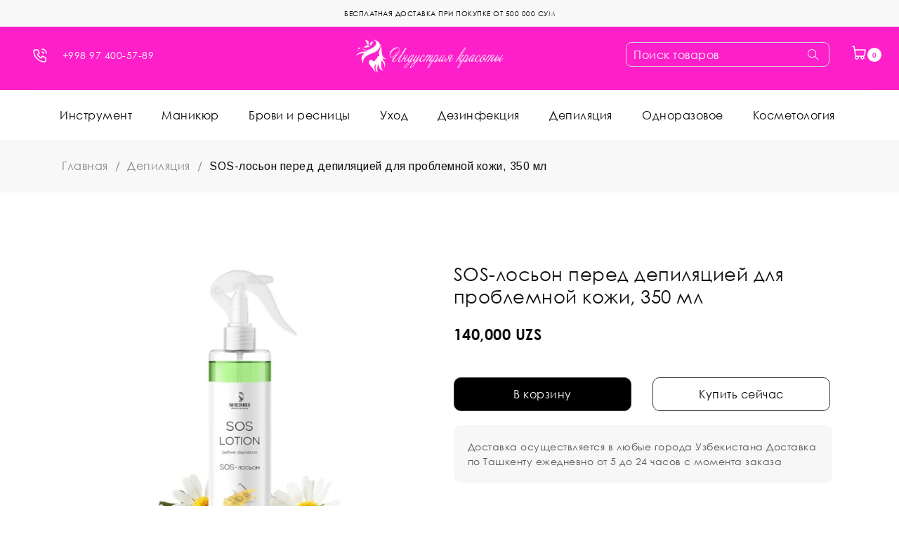

--- FILE ---
content_type: text/html; charset=UTF-8
request_url: https://beautyind.uz/product/sos-loson-pered-depilyacziej-dlya-problemnoj-kozhi-350-ml/
body_size: 28857
content:
<!DOCTYPE html>
<html lang="ru-RU">
<head>
		<meta charset="UTF-8" />

			<meta name="viewport" content="width=device-width, initial-scale=1.0, maximum-scale=1" />
	
	<link rel="profile" href="//gmpg.org/xfn/11" />
				<link rel="shortcut icon" href="https://beautyind.uz/wp-content/uploads/2020/03/1-1.png" />
		<meta name='robots' content='max-image-preview:large' />

	<!-- This site is optimized with the Yoast SEO plugin v14.9 - https://yoast.com/wordpress/plugins/seo/ -->
	<title>Купить SOS-лосьон перед депиляцией для проблемной кожи, 350 мл в Ташкенте- Beauty Industry</title>
	<meta name="description" content="Цена — от 140000 сум. Депиляция в Ташкенте. Доставка по Узбекистану. Гарантия качества. Заказывайте в интернет-магазине «Beauty Industry»." />
	<meta name="robots" content="index, follow, max-snippet:-1, max-image-preview:large, max-video-preview:-1" />
	<link rel="canonical" href="https://beautyind.uz/product/sos-loson-pered-depilyacziej-dlya-problemnoj-kozhi-350-ml/" />
	<meta property="og:locale" content="ru_RU" />
	<meta property="og:type" content="article" />
	<meta property="og:title" content="Купить SOS-лосьон перед депиляцией для проблемной кожи, 350 мл в Ташкенте- Beauty Industry" />
	<meta property="og:description" content="Цена — от 140000 сум. Депиляция в Ташкенте. Доставка по Узбекистану. Гарантия качества. Заказывайте в интернет-магазине «Beauty Industry»." />
	<meta property="og:url" content="https://beautyind.uz/product/sos-loson-pered-depilyacziej-dlya-problemnoj-kozhi-350-ml/" />
	<meta property="og:site_name" content="Beauty Industry" />
	<meta property="article:modified_time" content="2025-07-24T19:00:52+00:00" />
	<meta name="twitter:card" content="summary_large_image" />
	<script type="application/ld+json" class="yoast-schema-graph">{"@context":"https://schema.org","@graph":[{"@type":"WebSite","@id":"https://beautyind.uz/#website","url":"https://beautyind.uz/","name":"Beauty Industry","description":"","potentialAction":[{"@type":"SearchAction","target":"https://beautyind.uz/?s={search_term_string}","query-input":"required name=search_term_string"}],"inLanguage":"ru-RU"},{"@type":"ImageObject","@id":"https://beautyind.uz/product/sos-loson-pered-depilyacziej-dlya-problemnoj-kozhi-350-ml/#primaryimage","inLanguage":"ru-RU","url":"https://beautyind.uz/wp-content/uploads/2022/11/386edb587d983ae653a4c7e391cec060_112822153204.jpeg","width":1000,"height":1000},{"@type":["WebPage","ItemPage"],"@id":"https://beautyind.uz/product/sos-loson-pered-depilyacziej-dlya-problemnoj-kozhi-350-ml/#webpage","url":"https://beautyind.uz/product/sos-loson-pered-depilyacziej-dlya-problemnoj-kozhi-350-ml/","name":"\u041a\u0443\u043f\u0438\u0442\u044c SOS-\u043b\u043e\u0441\u044c\u043e\u043d \u043f\u0435\u0440\u0435\u0434 \u0434\u0435\u043f\u0438\u043b\u044f\u0446\u0438\u0435\u0439 \u0434\u043b\u044f \u043f\u0440\u043e\u0431\u043b\u0435\u043c\u043d\u043e\u0439 \u043a\u043e\u0436\u0438, 350 \u043c\u043b \u0432 \u0422\u0430\u0448\u043a\u0435\u043d\u0442\u0435- Beauty Industry","isPartOf":{"@id":"https://beautyind.uz/#website"},"primaryImageOfPage":{"@id":"https://beautyind.uz/product/sos-loson-pered-depilyacziej-dlya-problemnoj-kozhi-350-ml/#primaryimage"},"datePublished":"2022-11-28T10:34:18+00:00","dateModified":"2025-07-24T19:00:52+00:00","description":"\u0426\u0435\u043d\u0430 \u2014 \u043e\u0442 140000 \u0441\u0443\u043c. \u0414\u0435\u043f\u0438\u043b\u044f\u0446\u0438\u044f \u0432 \u0422\u0430\u0448\u043a\u0435\u043d\u0442\u0435. \u0414\u043e\u0441\u0442\u0430\u0432\u043a\u0430 \u043f\u043e \u0423\u0437\u0431\u0435\u043a\u0438\u0441\u0442\u0430\u043d\u0443. \u0413\u0430\u0440\u0430\u043d\u0442\u0438\u044f \u043a\u0430\u0447\u0435\u0441\u0442\u0432\u0430. \u0417\u0430\u043a\u0430\u0437\u044b\u0432\u0430\u0439\u0442\u0435 \u0432 \u0438\u043d\u0442\u0435\u0440\u043d\u0435\u0442-\u043c\u0430\u0433\u0430\u0437\u0438\u043d\u0435 \u00abBeauty Industry\u00bb.","inLanguage":"ru-RU","potentialAction":[{"@type":"ReadAction","target":["https://beautyind.uz/product/sos-loson-pered-depilyacziej-dlya-problemnoj-kozhi-350-ml/"]}]}]}</script>
	<!-- / Yoast SEO plugin. -->


<link rel='dns-prefetch' href='//fonts.googleapis.com' />
<link rel='dns-prefetch' href='//s.w.org' />
<link rel='preconnect' href='https://fonts.gstatic.com' crossorigin />
<link rel="alternate" type="application/rss+xml" title="Beauty Industry &raquo; Лента" href="https://beautyind.uz/feed/" />
<link rel="alternate" type="application/rss+xml" title="Beauty Industry &raquo; Лента комментариев" href="https://beautyind.uz/comments/feed/" />
<link rel="alternate" type="application/rss+xml" title="Beauty Industry &raquo; Лента комментариев к &laquo;SOS-лосьон перед депиляцией для проблемной кожи, 350 мл&raquo;" href="https://beautyind.uz/product/sos-loson-pered-depilyacziej-dlya-problemnoj-kozhi-350-ml/feed/" />
<script type="text/javascript">
window._wpemojiSettings = {"baseUrl":"https:\/\/s.w.org\/images\/core\/emoji\/14.0.0\/72x72\/","ext":".png","svgUrl":"https:\/\/s.w.org\/images\/core\/emoji\/14.0.0\/svg\/","svgExt":".svg","source":{"concatemoji":"https:\/\/beautyind.uz\/wp-includes\/js\/wp-emoji-release.min.js?ver=6.0.11"}};
/*! This file is auto-generated */
!function(e,a,t){var n,r,o,i=a.createElement("canvas"),p=i.getContext&&i.getContext("2d");function s(e,t){var a=String.fromCharCode,e=(p.clearRect(0,0,i.width,i.height),p.fillText(a.apply(this,e),0,0),i.toDataURL());return p.clearRect(0,0,i.width,i.height),p.fillText(a.apply(this,t),0,0),e===i.toDataURL()}function c(e){var t=a.createElement("script");t.src=e,t.defer=t.type="text/javascript",a.getElementsByTagName("head")[0].appendChild(t)}for(o=Array("flag","emoji"),t.supports={everything:!0,everythingExceptFlag:!0},r=0;r<o.length;r++)t.supports[o[r]]=function(e){if(!p||!p.fillText)return!1;switch(p.textBaseline="top",p.font="600 32px Arial",e){case"flag":return s([127987,65039,8205,9895,65039],[127987,65039,8203,9895,65039])?!1:!s([55356,56826,55356,56819],[55356,56826,8203,55356,56819])&&!s([55356,57332,56128,56423,56128,56418,56128,56421,56128,56430,56128,56423,56128,56447],[55356,57332,8203,56128,56423,8203,56128,56418,8203,56128,56421,8203,56128,56430,8203,56128,56423,8203,56128,56447]);case"emoji":return!s([129777,127995,8205,129778,127999],[129777,127995,8203,129778,127999])}return!1}(o[r]),t.supports.everything=t.supports.everything&&t.supports[o[r]],"flag"!==o[r]&&(t.supports.everythingExceptFlag=t.supports.everythingExceptFlag&&t.supports[o[r]]);t.supports.everythingExceptFlag=t.supports.everythingExceptFlag&&!t.supports.flag,t.DOMReady=!1,t.readyCallback=function(){t.DOMReady=!0},t.supports.everything||(n=function(){t.readyCallback()},a.addEventListener?(a.addEventListener("DOMContentLoaded",n,!1),e.addEventListener("load",n,!1)):(e.attachEvent("onload",n),a.attachEvent("onreadystatechange",function(){"complete"===a.readyState&&t.readyCallback()})),(e=t.source||{}).concatemoji?c(e.concatemoji):e.wpemoji&&e.twemoji&&(c(e.twemoji),c(e.wpemoji)))}(window,document,window._wpemojiSettings);
</script>
<style type="text/css">
img.wp-smiley,
img.emoji {
	display: inline !important;
	border: none !important;
	box-shadow: none !important;
	height: 1em !important;
	width: 1em !important;
	margin: 0 0.07em !important;
	vertical-align: -0.1em !important;
	background: none !important;
	padding: 0 !important;
}
</style>
	<link rel='stylesheet' id='wp-block-library-css'  href='https://beautyind.uz/wp-includes/css/dist/block-library/style.min.css?ver=6.0.11' type='text/css' media='all' />
<link rel='stylesheet' id='wc-block-vendors-style-css'  href='https://beautyind.uz/wp-content/plugins/woocommerce/packages/woocommerce-blocks/build/vendors-style.css?ver=5.1.0' type='text/css' media='all' />
<link rel='stylesheet' id='wc-block-style-css'  href='https://beautyind.uz/wp-content/plugins/woocommerce/packages/woocommerce-blocks/build/style.css?ver=5.1.0' type='text/css' media='all' />
<style id='global-styles-inline-css' type='text/css'>
body{--wp--preset--color--black: #000000;--wp--preset--color--cyan-bluish-gray: #abb8c3;--wp--preset--color--white: #ffffff;--wp--preset--color--pale-pink: #f78da7;--wp--preset--color--vivid-red: #cf2e2e;--wp--preset--color--luminous-vivid-orange: #ff6900;--wp--preset--color--luminous-vivid-amber: #fcb900;--wp--preset--color--light-green-cyan: #7bdcb5;--wp--preset--color--vivid-green-cyan: #00d084;--wp--preset--color--pale-cyan-blue: #8ed1fc;--wp--preset--color--vivid-cyan-blue: #0693e3;--wp--preset--color--vivid-purple: #9b51e0;--wp--preset--gradient--vivid-cyan-blue-to-vivid-purple: linear-gradient(135deg,rgba(6,147,227,1) 0%,rgb(155,81,224) 100%);--wp--preset--gradient--light-green-cyan-to-vivid-green-cyan: linear-gradient(135deg,rgb(122,220,180) 0%,rgb(0,208,130) 100%);--wp--preset--gradient--luminous-vivid-amber-to-luminous-vivid-orange: linear-gradient(135deg,rgba(252,185,0,1) 0%,rgba(255,105,0,1) 100%);--wp--preset--gradient--luminous-vivid-orange-to-vivid-red: linear-gradient(135deg,rgba(255,105,0,1) 0%,rgb(207,46,46) 100%);--wp--preset--gradient--very-light-gray-to-cyan-bluish-gray: linear-gradient(135deg,rgb(238,238,238) 0%,rgb(169,184,195) 100%);--wp--preset--gradient--cool-to-warm-spectrum: linear-gradient(135deg,rgb(74,234,220) 0%,rgb(151,120,209) 20%,rgb(207,42,186) 40%,rgb(238,44,130) 60%,rgb(251,105,98) 80%,rgb(254,248,76) 100%);--wp--preset--gradient--blush-light-purple: linear-gradient(135deg,rgb(255,206,236) 0%,rgb(152,150,240) 100%);--wp--preset--gradient--blush-bordeaux: linear-gradient(135deg,rgb(254,205,165) 0%,rgb(254,45,45) 50%,rgb(107,0,62) 100%);--wp--preset--gradient--luminous-dusk: linear-gradient(135deg,rgb(255,203,112) 0%,rgb(199,81,192) 50%,rgb(65,88,208) 100%);--wp--preset--gradient--pale-ocean: linear-gradient(135deg,rgb(255,245,203) 0%,rgb(182,227,212) 50%,rgb(51,167,181) 100%);--wp--preset--gradient--electric-grass: linear-gradient(135deg,rgb(202,248,128) 0%,rgb(113,206,126) 100%);--wp--preset--gradient--midnight: linear-gradient(135deg,rgb(2,3,129) 0%,rgb(40,116,252) 100%);--wp--preset--duotone--dark-grayscale: url('#wp-duotone-dark-grayscale');--wp--preset--duotone--grayscale: url('#wp-duotone-grayscale');--wp--preset--duotone--purple-yellow: url('#wp-duotone-purple-yellow');--wp--preset--duotone--blue-red: url('#wp-duotone-blue-red');--wp--preset--duotone--midnight: url('#wp-duotone-midnight');--wp--preset--duotone--magenta-yellow: url('#wp-duotone-magenta-yellow');--wp--preset--duotone--purple-green: url('#wp-duotone-purple-green');--wp--preset--duotone--blue-orange: url('#wp-duotone-blue-orange');--wp--preset--font-size--small: 13px;--wp--preset--font-size--medium: 20px;--wp--preset--font-size--large: 36px;--wp--preset--font-size--x-large: 42px;}.has-black-color{color: var(--wp--preset--color--black) !important;}.has-cyan-bluish-gray-color{color: var(--wp--preset--color--cyan-bluish-gray) !important;}.has-white-color{color: var(--wp--preset--color--white) !important;}.has-pale-pink-color{color: var(--wp--preset--color--pale-pink) !important;}.has-vivid-red-color{color: var(--wp--preset--color--vivid-red) !important;}.has-luminous-vivid-orange-color{color: var(--wp--preset--color--luminous-vivid-orange) !important;}.has-luminous-vivid-amber-color{color: var(--wp--preset--color--luminous-vivid-amber) !important;}.has-light-green-cyan-color{color: var(--wp--preset--color--light-green-cyan) !important;}.has-vivid-green-cyan-color{color: var(--wp--preset--color--vivid-green-cyan) !important;}.has-pale-cyan-blue-color{color: var(--wp--preset--color--pale-cyan-blue) !important;}.has-vivid-cyan-blue-color{color: var(--wp--preset--color--vivid-cyan-blue) !important;}.has-vivid-purple-color{color: var(--wp--preset--color--vivid-purple) !important;}.has-black-background-color{background-color: var(--wp--preset--color--black) !important;}.has-cyan-bluish-gray-background-color{background-color: var(--wp--preset--color--cyan-bluish-gray) !important;}.has-white-background-color{background-color: var(--wp--preset--color--white) !important;}.has-pale-pink-background-color{background-color: var(--wp--preset--color--pale-pink) !important;}.has-vivid-red-background-color{background-color: var(--wp--preset--color--vivid-red) !important;}.has-luminous-vivid-orange-background-color{background-color: var(--wp--preset--color--luminous-vivid-orange) !important;}.has-luminous-vivid-amber-background-color{background-color: var(--wp--preset--color--luminous-vivid-amber) !important;}.has-light-green-cyan-background-color{background-color: var(--wp--preset--color--light-green-cyan) !important;}.has-vivid-green-cyan-background-color{background-color: var(--wp--preset--color--vivid-green-cyan) !important;}.has-pale-cyan-blue-background-color{background-color: var(--wp--preset--color--pale-cyan-blue) !important;}.has-vivid-cyan-blue-background-color{background-color: var(--wp--preset--color--vivid-cyan-blue) !important;}.has-vivid-purple-background-color{background-color: var(--wp--preset--color--vivid-purple) !important;}.has-black-border-color{border-color: var(--wp--preset--color--black) !important;}.has-cyan-bluish-gray-border-color{border-color: var(--wp--preset--color--cyan-bluish-gray) !important;}.has-white-border-color{border-color: var(--wp--preset--color--white) !important;}.has-pale-pink-border-color{border-color: var(--wp--preset--color--pale-pink) !important;}.has-vivid-red-border-color{border-color: var(--wp--preset--color--vivid-red) !important;}.has-luminous-vivid-orange-border-color{border-color: var(--wp--preset--color--luminous-vivid-orange) !important;}.has-luminous-vivid-amber-border-color{border-color: var(--wp--preset--color--luminous-vivid-amber) !important;}.has-light-green-cyan-border-color{border-color: var(--wp--preset--color--light-green-cyan) !important;}.has-vivid-green-cyan-border-color{border-color: var(--wp--preset--color--vivid-green-cyan) !important;}.has-pale-cyan-blue-border-color{border-color: var(--wp--preset--color--pale-cyan-blue) !important;}.has-vivid-cyan-blue-border-color{border-color: var(--wp--preset--color--vivid-cyan-blue) !important;}.has-vivid-purple-border-color{border-color: var(--wp--preset--color--vivid-purple) !important;}.has-vivid-cyan-blue-to-vivid-purple-gradient-background{background: var(--wp--preset--gradient--vivid-cyan-blue-to-vivid-purple) !important;}.has-light-green-cyan-to-vivid-green-cyan-gradient-background{background: var(--wp--preset--gradient--light-green-cyan-to-vivid-green-cyan) !important;}.has-luminous-vivid-amber-to-luminous-vivid-orange-gradient-background{background: var(--wp--preset--gradient--luminous-vivid-amber-to-luminous-vivid-orange) !important;}.has-luminous-vivid-orange-to-vivid-red-gradient-background{background: var(--wp--preset--gradient--luminous-vivid-orange-to-vivid-red) !important;}.has-very-light-gray-to-cyan-bluish-gray-gradient-background{background: var(--wp--preset--gradient--very-light-gray-to-cyan-bluish-gray) !important;}.has-cool-to-warm-spectrum-gradient-background{background: var(--wp--preset--gradient--cool-to-warm-spectrum) !important;}.has-blush-light-purple-gradient-background{background: var(--wp--preset--gradient--blush-light-purple) !important;}.has-blush-bordeaux-gradient-background{background: var(--wp--preset--gradient--blush-bordeaux) !important;}.has-luminous-dusk-gradient-background{background: var(--wp--preset--gradient--luminous-dusk) !important;}.has-pale-ocean-gradient-background{background: var(--wp--preset--gradient--pale-ocean) !important;}.has-electric-grass-gradient-background{background: var(--wp--preset--gradient--electric-grass) !important;}.has-midnight-gradient-background{background: var(--wp--preset--gradient--midnight) !important;}.has-small-font-size{font-size: var(--wp--preset--font-size--small) !important;}.has-medium-font-size{font-size: var(--wp--preset--font-size--medium) !important;}.has-large-font-size{font-size: var(--wp--preset--font-size--large) !important;}.has-x-large-font-size{font-size: var(--wp--preset--font-size--x-large) !important;}
</style>
<link rel='stylesheet' id='contact-form-7-css'  href='https://beautyind.uz/wp-content/plugins/contact-form-7/includes/css/styles.css?ver=5.2.2' type='text/css' media='all' />
<link rel='stylesheet' id='pwb-styles-frontend-css'  href='https://beautyind.uz/wp-content/plugins/perfect-woocommerce-brands/assets/css/styles-frontend.min.css?ver=1.8.4' type='text/css' media='all' />
<link rel='stylesheet' id='rs-plugin-settings-css'  href='https://beautyind.uz/wp-content/plugins/revslider/public/assets/css/rs6.css?ver=6.2.1' type='text/css' media='all' />
<style id='rs-plugin-settings-inline-css' type='text/css'>
#rs-demo-id {}
</style>
<link rel='stylesheet' id='js_composer_front-css'  href='https://beautyind.uz/wp-content/plugins/js_composer/assets/css/js_composer.min.css?ver=6.1' type='text/css' media='all' />
<link rel='stylesheet' id='ts-shortcode-css'  href='https://beautyind.uz/wp-content/plugins/themesky/css/shortcode.css?ver=1.0.0' type='text/css' media='all' />
<link rel='stylesheet' id='owl-carousel-css'  href='https://beautyind.uz/wp-content/plugins/themesky/css/owl.carousel.css?ver=1.0.0' type='text/css' media='all' />
<link rel='stylesheet' id='topbar-css'  href='https://beautyind.uz/wp-content/plugins/top-bar/inc/../css/topbar_style.css?ver=6.0.11' type='text/css' media='all' />
<link rel='stylesheet' id='woocommerce-layout-css'  href='https://beautyind.uz/wp-content/plugins/woocommerce/assets/css/woocommerce-layout.css?ver=5.4.4' type='text/css' media='all' />
<link rel='stylesheet' id='woocommerce-smallscreen-css'  href='https://beautyind.uz/wp-content/plugins/woocommerce/assets/css/woocommerce-smallscreen.css?ver=5.4.4' type='text/css' media='only screen and (max-width: 768px)' />
<link rel='stylesheet' id='woocommerce-general-css'  href='https://beautyind.uz/wp-content/plugins/woocommerce/assets/css/woocommerce.css?ver=5.4.4' type='text/css' media='all' />
<style id='woocommerce-inline-inline-css' type='text/css'>
.woocommerce form .form-row .required { visibility: visible; }
</style>
<link rel='stylesheet' id='main-stylesheet-css'  href='https://beautyind.uz/wp-content/plugins/zoodpay/assest/css/custom.css?ver=6.0.11' type='text/css' media='all' />
<link rel='stylesheet' id='megamenu-css'  href='https://beautyind.uz/wp-content/uploads/maxmegamenu/style.css?ver=f05060' type='text/css' media='all' />
<link rel='stylesheet' id='dashicons-css'  href='https://beautyind.uz/wp-includes/css/dashicons.min.css?ver=6.0.11' type='text/css' media='all' />
<style id='dashicons-inline-css' type='text/css'>
[data-font="Dashicons"]:before {font-family: 'Dashicons' !important;content: attr(data-icon) !important;speak: none !important;font-weight: normal !important;font-variant: normal !important;text-transform: none !important;line-height: 1 !important;font-style: normal !important;-webkit-font-smoothing: antialiased !important;-moz-osx-font-smoothing: grayscale !important;}
</style>
<link rel='stylesheet' id='jquery-colorbox-css'  href='https://beautyind.uz/wp-content/plugins/yith-woocommerce-compare/assets/css/colorbox.css?ver=6.0.11' type='text/css' media='all' />
<link rel='stylesheet' id='catana-reset-css'  href='https://beautyind.uz/wp-content/themes/catana/css/reset.css?ver=1.0.3' type='text/css' media='all' />
<link rel='stylesheet' id='catana-style-css'  href='https://beautyind.uz/wp-content/themes/catana/style.css?ver=1.0.3' type='text/css' media='all' />
<link rel='stylesheet' id='catana-child-style-css'  href='https://beautyind.uz/wp-content/themes/catana-child/style.css?ver=6.0.11' type='text/css' media='all' />
<link rel='stylesheet' id='awooc-styles-css'  href='https://beautyind.uz/wp-content/plugins/art-woocommerce-order-one-click/assets/css/awooc-styles.min.css?ver=2.3.9.1' type='text/css' media='all' />
<link rel='stylesheet' id='guaven_woos-css'  href='https://beautyind.uz/wp-content/plugins/woo-search-box/public/assets/guaven_woos.css?ver=6.121' type='text/css' media='all' />
<link rel="preload" as="style" href="https://fonts.googleapis.com/css?family=Arimo:400,700&#038;display=swap&#038;ver=1667032588" /><link rel="stylesheet" href="https://fonts.googleapis.com/css?family=Arimo:400,700&#038;display=swap&#038;ver=1667032588" media="print" onload="this.media='all'"><noscript><link rel="stylesheet" href="https://fonts.googleapis.com/css?family=Arimo:400,700&#038;display=swap&#038;ver=1667032588" /></noscript><link rel='stylesheet' id='font-awesome-css'  href='https://beautyind.uz/wp-content/themes/catana/css/font-awesome.css?ver=1.0.3' type='text/css' media='all' />
<link rel='stylesheet' id='themify-icon-css'  href='https://beautyind.uz/wp-content/themes/catana/css/themify-icons.css?ver=1.0.3' type='text/css' media='all' />
<link rel='stylesheet' id='catana-responsive-css'  href='https://beautyind.uz/wp-content/themes/catana/css/responsive.css?ver=1.0.3' type='text/css' media='all' />
<link rel='stylesheet' id='prettyphoto-css'  href='https://beautyind.uz/wp-content/plugins/js_composer/assets/lib/prettyphoto/css/prettyPhoto.min.css?ver=6.1' type='text/css' media='all' />
<link rel='stylesheet' id='catana-dynamic-css-css'  href='https://beautyind.uz/wp-content/uploads/catanachild.css?ver=1667032588' type='text/css' media='all' />
<script type="text/template" id="tmpl-variation-template">
	<div class="woocommerce-variation-description">{{{ data.variation.variation_description }}}</div>
	<div class="woocommerce-variation-price">{{{ data.variation.price_html }}}</div>
	<div class="woocommerce-variation-availability">{{{ data.variation.availability_html }}}</div>
</script>
<script type="text/template" id="tmpl-unavailable-variation-template">
	<p>Этот товар недоступен. Пожалуйста, выберите другую комбинацию.</p>
</script>
<script type='text/javascript' src='https://beautyind.uz/wp-includes/js/jquery/jquery.min.js?ver=3.6.0' id='jquery-core-js'></script>
<script type='text/javascript' src='https://beautyind.uz/wp-includes/js/jquery/jquery-migrate.min.js?ver=3.3.2' id='jquery-migrate-js'></script>
<script type='text/javascript' src='https://beautyind.uz/wp-content/plugins/ajaxified-cart-woocommerce/assets/js/abwc-ajax-cart.min.js?ver=1.0.01' id='abwc-ajax-js-js'></script>
<script type='text/javascript' src='https://beautyind.uz/wp-content/plugins/ajaxified-cart-woocommerce/assets/js/abwc-ajax-variation-cart.min.js?ver=1.0.01' id='abwc-ajax-variation-js-js'></script>
<script type='text/javascript' src='https://beautyind.uz/wp-content/plugins/revslider/public/assets/js/rbtools.min.js?ver=6.0' id='tp-tools-js'></script>
<script type='text/javascript' src='https://beautyind.uz/wp-content/plugins/revslider/public/assets/js/rs6.min.js?ver=6.2.1' id='revmin-js'></script>
<script type='text/javascript' src='https://beautyind.uz/wp-content/plugins/top-bar/inc/../js/jquery.cookie.js?ver=6.0.11' id='topbar_cookiejs-js'></script>
<script type='text/javascript' id='topbar_frontjs-js-extra'>
/* <![CDATA[ */
var tpbr_settings = {"fixed":"notfixed","user_who":"notloggedin","guests_or_users":"all","message":"<div><p>\u0411\u0415\u0421\u041f\u041b\u0410\u0422\u041d\u0410\u042f \u0414\u041e\u0421\u0422\u0410\u0412\u041a\u0410 \u041f\u0420\u0418 \u041f\u041e\u041a\u0423\u041f\u041a\u0415 \u041e\u0422 500 000 \u0421\u0423\u041c<\/p><\/div>","status":"active","yn_button":"nobutton","color":"#f8f8f8","button_text":"","button_url":"","button_behavior":"samewindow","is_admin_bar":"no","detect_sticky":"0"};
/* ]]> */
</script>
<script type='text/javascript' src='https://beautyind.uz/wp-content/plugins/top-bar/inc/../js/tpbr_front.js?ver=6.0.11' id='topbar_frontjs-js'></script>
<script type='text/javascript' src='https://beautyind.uz/wp-content/plugins/woocommerce/assets/js/jquery-blockui/jquery.blockUI.min.js?ver=2.70' id='jquery-blockui-js'></script>
<script type='text/javascript' id='wc-add-to-cart-js-extra'>
/* <![CDATA[ */
var wc_add_to_cart_params = {"ajax_url":"\/wp-admin\/admin-ajax.php","wc_ajax_url":"\/?wc-ajax=%%endpoint%%","i18n_view_cart":"\u041f\u0440\u043e\u0441\u043c\u043e\u0442\u0440 \u043a\u043e\u0440\u0437\u0438\u043d\u044b","cart_url":"https:\/\/beautyind.uz\/cart\/","is_cart":"","cart_redirect_after_add":"no"};
/* ]]> */
</script>
<script type='text/javascript' src='https://beautyind.uz/wp-content/plugins/woocommerce/assets/js/frontend/add-to-cart.min.js?ver=5.4.4' id='wc-add-to-cart-js'></script>
<script type='text/javascript' src='https://beautyind.uz/wp-content/plugins/zoodpay/assest/js/main.js?ver=6.0.11' id='main-script-js'></script>
<script type='text/javascript' src='https://beautyind.uz/wp-content/plugins/js_composer/assets/js/vendors/woocommerce-add-to-cart.js?ver=6.1' id='vc_woocommerce-add-to-cart-js-js'></script>
<script type='text/javascript' id='awooc-scripts-js-extra'>
/* <![CDATA[ */
var awooc_scripts_ajax = {"url":"https:\/\/beautyind.uz\/wp-admin\/admin-ajax.php","nonce":"e1530abcdc"};
var awooc_scripts_translate = {"product_qty":"\u041a\u043e\u043b\u0438\u0447\u0435\u0441\u0442\u0432\u043e: ","product_title":"\u041d\u0430\u0438\u043c\u0435\u043d\u043e\u0432\u0430\u043d\u0438\u0435: ","product_price":"\u0426\u0435\u043d\u0430: ","product_sku":"\u0410\u0440\u0442\u0438\u043a\u0443\u043b: ","product_attr":"\u0410\u0442\u0440\u0438\u0431\u0443\u0442\u044b: ","product_data_title":"\u0418\u043d\u0444\u043e\u0440\u043c\u0430\u0446\u0438\u044f \u043e \u0432\u044b\u0431\u0440\u0430\u043d\u043d\u043e\u043c \u0442\u043e\u0432\u0430\u0440\u0435","title_close":"\u0422\u043a\u043d\u0443\u0442\u044c \u0434\u043b\u044f \u0437\u0430\u043a\u0440\u044b\u0442\u0438\u044f"};
var awooc_scripts_settings = {"mode":"show_add_to_card","popup":{"css":{"width":"100%","maxWidth":"600px","maxHeight":"600px","top":"50%","left":"50%","border":"4px","borderRadius":"4px","cursor":"default","overflowY":"auto","boxShadow":"0px 0px 3px 0px rgba(0, 0, 0, 0.2)","zIndex":"1000000","transform":"translate(-50%, -50%)"},"overlay":{"zIndex":"100000","backgroundColor":"#000","opacity":0.6,"cursor":"wait"},"fadeIn":"400","fadeOut":"400","focusInput":false}};
/* ]]> */
</script>
<script type='text/javascript' src='https://beautyind.uz/wp-content/plugins/art-woocommerce-order-one-click/assets/js/awooc-scripts.min.js?ver=2.3.9.1' id='awooc-scripts-js'></script>
<link rel="https://api.w.org/" href="https://beautyind.uz/wp-json/" /><link rel="alternate" type="application/json" href="https://beautyind.uz/wp-json/wp/v2/product/70063" /><link rel="EditURI" type="application/rsd+xml" title="RSD" href="https://beautyind.uz/xmlrpc.php?rsd" />
<link rel="wlwmanifest" type="application/wlwmanifest+xml" href="https://beautyind.uz/wp-includes/wlwmanifest.xml" /> 
<meta name="generator" content="WordPress 6.0.11" />
<meta name="generator" content="WooCommerce 5.4.4" />
<link rel='shortlink' href='https://beautyind.uz/?p=70063' />
<link rel="alternate" type="application/json+oembed" href="https://beautyind.uz/wp-json/oembed/1.0/embed?url=https%3A%2F%2Fbeautyind.uz%2Fproduct%2Fsos-loson-pered-depilyacziej-dlya-problemnoj-kozhi-350-ml%2F" />
<link rel="alternate" type="text/xml+oembed" href="https://beautyind.uz/wp-json/oembed/1.0/embed?url=https%3A%2F%2Fbeautyind.uz%2Fproduct%2Fsos-loson-pered-depilyacziej-dlya-problemnoj-kozhi-350-ml%2F&#038;format=xml" />
<meta name="framework" content="Redux 4.1.18" /><style type="text/css" data-type="vc_shortcodes-custom-css">.vc_custom_1554968661543{padding-top: 20px !important;padding-bottom: 18px !important;}.vc_custom_1574667497284{background-image: url(https://beautyind.uz/wp-content/uploads/2019/11/mailchimp-subscription_placeholder.jpg?id=16130) !important;background-position: center !important;background-repeat: no-repeat !important;background-size: cover !important;}.vc_custom_1575012226006{background-image: url(https://beautyind.uz/wp-content/uploads/2019/11/mailchimp-subscription_placeholder.jpg?id=16130) !important;background-position: center !important;background-repeat: no-repeat !important;background-size: cover !important;}.vc_custom_1558951498547{padding-top: 50px !important;padding-bottom: 15px !important;}.vc_custom_1569464859425{padding-top: 50px !important;padding-bottom: 20px !important;}.vc_custom_1569464852769{padding-top: 50px !important;padding-bottom: 20px !important;}.vc_custom_1576556338952{margin-bottom: 30px !important;}.vc_custom_1569464865425{padding-top: 50px !important;padding-bottom: 20px !important;}.vc_custom_1576556343806{margin-bottom: 20px !important;}.vc_custom_1554949563266{margin-bottom: -30px !important;}</style>    <!-- Yandex.Metrika counter -->
<script type="text/javascript" >
   (function(m,e,t,r,i,k,a){m[i]=m[i]||function(){(m[i].a=m[i].a||[]).push(arguments)};
   m[i].l=1*new Date();k=e.createElement(t),a=e.getElementsByTagName(t)[0],k.async=1,k.src=r,a.parentNode.insertBefore(k,a)})
   (window, document, "script", "https://mc.yandex.ru/metrika/tag.js", "ym");

   ym(62981803, "init", {
        clickmap:true,
        trackLinks:true,
        accurateTrackBounce:true,
        webvisor:true
   });
</script>
<noscript><div><img src="https://mc.yandex.ru/watch/62981803" style="position:absolute; left:-9999px;" alt="" /></div></noscript>
<!-- /Yandex.Metrika counter -->

<!-- Re-plain -->
<script>
window.replainSettings = { id: '717def8c-d93c-4f59-b933-8633bdd7b508' };
(function(u){var s=document.createElement('script');s.type='text/javascript';s.async=true;s.src=u;
var x=document.getElementsByTagName('script')[0];x.parentNode.insertBefore(s,x);
})('https://widget.replain.cc/dist/client.js');
</script>
<!-- /Re-plain -->

    	<noscript><style>.woocommerce-product-gallery{ opacity: 1 !important; }</style></noscript>
	<style type="text/css">.recentcomments a{display:inline !important;padding:0 !important;margin:0 !important;}</style><meta name="generator" content="Powered by WPBakery Page Builder - drag and drop page builder for WordPress."/>
<meta name="generator" content="Powered by Slider Revolution 6.2.1 - responsive, Mobile-Friendly Slider Plugin for WordPress with comfortable drag and drop interface." />
		<!-- Facebook Pixel Code -->
		<script>
			var aepc_pixel = {"pixel_id":"171084898105170","user":{},"enable_advanced_events":"yes","fire_delay":"0","enable_viewcontent":"yes","enable_addtocart":"yes","enable_addtowishlist":"no","enable_initiatecheckout":"yes","enable_addpaymentinfo":"yes","enable_purchase":"yes","allowed_params":{"AddToCart":["value","currency","content_category","content_name","content_type","content_ids"],"AddToWishlist":["value","currency","content_category","content_name","content_type","content_ids"]}},
				aepc_pixel_args = [],
				aepc_extend_args = function( args ) {
					if ( typeof args === 'undefined' ) {
						args = {};
					}

					for(var key in aepc_pixel_args)
						args[key] = aepc_pixel_args[key];

					return args;
				};

			// Extend args
			if ( 'yes' === aepc_pixel.enable_advanced_events ) {
				aepc_pixel_args.userAgent = navigator.userAgent;
				aepc_pixel_args.language = navigator.language;

				if ( document.referrer.indexOf( document.domain ) < 0 ) {
					aepc_pixel_args.referrer = document.referrer;
				}
			}
		</script>
		<script>
						!function(f,b,e,v,n,t,s){if(f.fbq)return;n=f.fbq=function(){n.callMethod?
				n.callMethod.apply(n,arguments):n.queue.push(arguments)};if(!f._fbq)f._fbq=n;
				n.push=n;n.loaded=!0;n.version='2.0';n.agent='dvpixelcaffeinewordpress';n.queue=[];t=b.createElement(e);t.async=!0;
				t.src=v;s=b.getElementsByTagName(e)[0];s.parentNode.insertBefore(t,s)}(window,
				document,'script','https://connect.facebook.net/en_US/fbevents.js');
			
						fbq('init', aepc_pixel.pixel_id, aepc_pixel.user);

						setTimeout( function() {
				fbq('track', "PageView", aepc_pixel_args);
			}, aepc_pixel.fire_delay * 1000 );
					</script>
				<noscript><img height="1" width="1" style="display:none"
		               src="https://www.facebook.com/tr?id=171084898105170&ev=PageView&noscript=1"
			/></noscript>
				<!-- End Facebook Pixel Code -->
		<script type="text/javascript">function setREVStartSize(e){			
			try {								
				var pw = document.getElementById(e.c).parentNode.offsetWidth,
					newh;
				pw = pw===0 || isNaN(pw) ? window.innerWidth : pw;
				e.tabw = e.tabw===undefined ? 0 : parseInt(e.tabw);
				e.thumbw = e.thumbw===undefined ? 0 : parseInt(e.thumbw);
				e.tabh = e.tabh===undefined ? 0 : parseInt(e.tabh);
				e.thumbh = e.thumbh===undefined ? 0 : parseInt(e.thumbh);
				e.tabhide = e.tabhide===undefined ? 0 : parseInt(e.tabhide);
				e.thumbhide = e.thumbhide===undefined ? 0 : parseInt(e.thumbhide);
				e.mh = e.mh===undefined || e.mh=="" || e.mh==="auto" ? 0 : parseInt(e.mh,0);		
				if(e.layout==="fullscreen" || e.l==="fullscreen") 						
					newh = Math.max(e.mh,window.innerHeight);				
				else{					
					e.gw = Array.isArray(e.gw) ? e.gw : [e.gw];
					for (var i in e.rl) if (e.gw[i]===undefined || e.gw[i]===0) e.gw[i] = e.gw[i-1];					
					e.gh = e.el===undefined || e.el==="" || (Array.isArray(e.el) && e.el.length==0)? e.gh : e.el;
					e.gh = Array.isArray(e.gh) ? e.gh : [e.gh];
					for (var i in e.rl) if (e.gh[i]===undefined || e.gh[i]===0) e.gh[i] = e.gh[i-1];
										
					var nl = new Array(e.rl.length),
						ix = 0,						
						sl;					
					e.tabw = e.tabhide>=pw ? 0 : e.tabw;
					e.thumbw = e.thumbhide>=pw ? 0 : e.thumbw;
					e.tabh = e.tabhide>=pw ? 0 : e.tabh;
					e.thumbh = e.thumbhide>=pw ? 0 : e.thumbh;					
					for (var i in e.rl) nl[i] = e.rl[i]<window.innerWidth ? 0 : e.rl[i];
					sl = nl[0];									
					for (var i in nl) if (sl>nl[i] && nl[i]>0) { sl = nl[i]; ix=i;}															
					var m = pw>(e.gw[ix]+e.tabw+e.thumbw) ? 1 : (pw-(e.tabw+e.thumbw)) / (e.gw[ix]);					

					newh =  (e.type==="carousel" && e.justify==="true" ? e.gh[ix] : (e.gh[ix] * m)) + (e.tabh + e.thumbh);
				}			
				
				if(window.rs_init_css===undefined) window.rs_init_css = document.head.appendChild(document.createElement("style"));					
				document.getElementById(e.c).height = newh;
				window.rs_init_css.innerHTML += "#"+e.c+"_wrapper { height: "+newh+"px }";				
			} catch(e){
				console.log("Failure at Presize of Slider:" + e)
			}					   
		  };</script>
		<style type="text/css" id="wp-custom-css">
			.logo img {
	width: 220px !important;
}
.vc_images_carousel.vc_build .vc_carousel-slideline .vc_carousel-slideline-inner>.vc_item {
	display: flex;
	align-items: center;
}
.archive .product-page-delivery-info {
	display: none;
}
body.archive .loop-add-to-cart .single_variation_wrap .awooc-custom-order {
	display: none; 
}

.wpcf7-form-control-wrap.awooc-tel {
	width: 100%;
}
.awooc-col.columns-right label {
	display: flex;
	align-items: center;
	width: 100%;
}

.woocommerce .products .product .product-wrapper {
	max-width: 82%;
}

.header-fullwidth .ts-header .container {
	width: 1276px;
}
.single-product .related.products h2{
	text-align: center;
	font-style: normal;
font-weight: bold;
font-size: 26px;
line-height: 32px;
}
.single-product .cart .awooc-custom-order.button {
	background: #fff !important;
	color: #000 !important;
	margin-right: 0 !important;
}
.product-page-delivery-info  {
	padding: 20px;
	display: block;
	font-style: normal;
font-weight: normal;
font-size: 14px;
line-height: 150%;
	background: #F7F7F7;
	border-radius: 10px;
	display: block ;
	height: 82px;
	clear: both;
}

.cart .awooc-custom-order.button {
	margin-bottom: 20px;
}
.awooc-col.columns-right p {
	margin: 0;
}
.awooc-col.columns-right .awooc-text {
	margin-bottom: 20px
}
.awooc-col.columns-right .awooc-tel {
	margin-bottom: 30px
}
.awooc-col.columns-right label span {
	margin: 0 !important;
}
.awooc-col.columns-right label span:first-child {
	width: 35%;
	font-style: normal;
font-weight: normal;
font-size: 16px;
line-height: 20px;
	text-align: left
}
.awooc-col.columns-right label input {
	background: #fff !important;
	box-shadow: none !important;
	border: 1px solid #555555 !important;
	border-radius: 10px;
	margin: 0 !important;
	width: 100% !important;
	height: 48px;
	color: #555555 !important;
	padding: 0 16px;
	
}
.awooc-col.columns-right .wpcf7-submit {
	border-radius: 10px;
	background-color: #131313 !important;
	margin: 0;
}
.awooc-row {
	display: block;
	
}
.awooc-price-wrapper span {
	font-style: normal;
font-weight: normal;
font-size: 16px;
line-height: 20px;
}
.awooc-popup-inner {
	padding: 30px;
}
.awooc-close {
	top: 5px;
	right: 5px;
}
.awooc-popup-title {
	margin-bottom: 12px;
	font-style: normal;
font-weight: normal;
font-size: 15px;
line-height: 24px;
}
.awooc-col {
	width: 100%;
	max-width: 100%;
}
.blockMsgAwooc {
	width: 450px !important;
	height: auto !important;
}
.header-right .shopping-cart-wrapper {
	margin-left: 30px !important; 
}
.awooc-col.columns-left {
	height: 120px;
	margin-bottom: 30px;
	padding: 0;
	border-bottom: 1px solid #F2F2F2;
}
.awooc-popup-image img {
	width: 80px;
	height: 80px;
}
.fashion-img {
	padding-top: 36px
}
.fashion-img p {
	    text-align: center;
    height: 60px;
    width: 100%;
    display: flex;
    justify-content: center;
	margin: 0;
	
}
.breadcrumb-title-wrapper .breadcrumb-content {
	padding-left: 86px;
}
.sku-wrapper.product_meta {
	    border-bottom: 1px solid #F2F2F2;
    margin: 0;
    padding: 12px 0;
}
.wpb-js-composer .vc_tta.vc_general.vc_tta-accordion .vc_tta-panel-title>a {
	border-color: #F2F2F2; 
}
.vc_tta-panel:last-child {
	margin: 0 !important;
}
.meta-content .sku-wrapper.product_meta span {
	    font-style: normal;
    font-weight: normal;
    font-size: 16px;
    line-height: 20px;
}
.meta-content .sku-wrapper.product_meta span.sku {
	color: #131313;
}
.woocommerce div.product form.cart div.quantity {
	display: none;
}
.single-product .price bdi span {
	font-style: normal;
font-weight: bold;
font-size: 22px;
line-height: 27px;
}
.single-product.woocommerce div.product .product_title {
	font-style: normal;
font-weight: normal;
font-size: 26px;
line-height: 125%;
	padding: 0;
	border: none;
	margin-bottom: 24px;
}
.single-product .price bdi{
	font-style: normal;
font-weight: bold;
font-size: 22px;
line-height: 27px;
}
.single-product .price {
	margin-bottom: 48px !important;
}

.single-product .cart button {
	width: 47% !important;
	height: 48px;
	border-radius: 10px !important;
}

.single-product .variations_form.cart button{
	width: 35% !important;
}


.availability.stock.in-stock span {
	font-style: normal;
font-weight: normal;
font-size: 16px;
line-height: 20px;
	color: #131313;
}
.availability.stock.in-stock label {
	 font-style: normal;
    font-weight: normal;
    font-size: 16px;
    line-height: 20px;
}
.header-fullwidth .ts-header .container {
	padding: 0 20px 0 0;
}
.header-bottom .container {
	padding: 0 30px !important;

}

.header-middle > .container {
	padding: 0 !important;
}
#undefined-sticky-wrapper {
	height: 72px !important;
}
#mega-menu-primary {
	margin: 15px 0 !important;
}
.header-bottom.header-sticky {
	left: 0;
}
.logo {
	display: flex;
	align-items: center;
	justify-content: center;
	
}
.header-right form {
	width: 290px !important;
}
.header-phone img {
	width: 24px;
	height: 24px;
	margin-right: 15px;
}
.tp-rightarrow {
	opacity: 1 !important;
	visibility: visible !important;
}
.center-content > .container > .header-left {
	width: 35%;
}
.tp-leftarrow {
	opacity: 1 !important;
	visibility: visible !important;
}
.header-phone {
	font-size: 14px;
line-height: 17px;
}
#tpbr_box p {
	font-size: 10px;
line-height: 12px;
display: flex;
	justify-content: center;
	align-items: center;
	margin: 0 !important;
	height: 100%;
}
#tpbr_box div {
	height: 100%;
	
}
.layout-fullwidth .ts-header .container {
	padding: 0;
	    width: 1276px;
}
#tpbr_box {
	height: 38px !important;
		
}
.beautyind-button button{
	background-color: #000 !important;
	text-transform: none;
	font-size: 16px;
	line-height: 20px;
	width: 238px;
	
}
.owl-nav .owl-prev{
	    background: #000;
    width: 36px !important;
    height: 36px !important;
    border-radius: 50%;
}
.owl-nav .owl-prev:before {
	  content: "\f104" !important;
    font-family: FontAwesome;
    color: #fff;
    font-size: 23px;
    line-height: 36px;
}
.owl-nav .owl-next {
	right: -17px !important;
}
.owl-nav .owl-prev {
	left: -17px !important;
}
.owl-nav .owl-next{
	    background: #000;
    width: 36px !important;
    height: 36px !important;
    border-radius: 50%;
}
.owl-nav .owl-next:before {
	  content: "\f105" !important;
    font-family: FontAwesome;
    color: #fff;
    font-size: 23px;
    line-height: 36px;
}
.owl-nav .owl-next:hover:before {
	color: #fff;
}
.owl-nav .owl-prev:hover:before {
	color: #fff;
}
.owl-nav .owl-prev:hover {
	background: #EF34CA;
}
.owl-nav .owl-next:hover {
	background: #EF34CA;
}

.beautyind_category-element h2 {
	position: absolute;
    bottom: 15px;
    font-size: 16px;
    line-height: 20px;
    padding: 9px 0 9px 24px;
    width: 100%;
    color: #fff;
    background: rgba(19, 19, 19, 0.7);
}
.beautyind_category-element {
	position: relative;
}
@media (min-width: 1200px) {
body.boxed #page, .page-container, .container {
        width: 1190px;
	}
}
header .header-middle .header-search-mob {
	display: none;
}
#mega-menu-wrap-primary #mega-menu-primary > li.mega-menu-item > a.mega-menu-link {
	font-size: 16px;
}
.header-bottom.header-sticky {
	border: none;
}
.header-bottom .container {
	border-top: 1px solid #F2F2F2;
}


.header-top {
	display: none;
}


#tpbr_topbar {
	height: 30px;
	z-index: 3 !important;
}
#tpbr_box {
	padding: 0 10px !important;
	height: 100%;
	border: none;
}
#tpbr_topbar p {
	color: #000 !important;
 line-height: 1 !important;
}
.home .products {
	display: flex;
	justify-content: center;
}
.home .products .product {
    margin: 0 10px 30px 10px !important;
	width: 20% !important;
}
.topbar p {
	margin: 0;
}

.topbar {
	display: flex;
	justify-content: space-between;
}
.header-right {
	   display: flex !important;
	justify-content: flex-end !important;
    align-items: center !important;
    width: 100% !important;
    margin-top: 30px !important;
}
.header-v4 .header-bottom .header-right {
    display: none !important;
}
html input[type^="text"]:focus, html input[type^="text"]:hover {
	box-shadow: 0 0px 0 0 rgba(252,54,202,1) !important;
}
div.header-right > div {
	margin-left: 15px !important;
}
.ic-cart:before {
	content: "" !important;
	background: url("https://beautyind.uz/wp-content/uploads/2022/11/frame2-white.png");
	width: 24px;
	height: 24px;
	display: block;
}
.shopping-cart-wrapper .cart-number {
	right: -10px;
    top: 5px;
	color: rgba(252,54,202,1);
	background-color: white;
}

.menu-label {
	font-size: 17px !important;
}
/*---------SEARCH---------*/
.search-table {
	display: flex;
}
.search-button::before {
	display: none !important;
}

.search-table {
	float: right;
  width: 100%;
	height: 35px;
}
.search-field {
	position: relative;
	float: right;
  width: 100%;
}
.ti-search {
position: absolute;
    top: 10px;
    right: 15px;	
	font-family: 'themify' !important;
}
.search-field input {
	border-radius: 8px !important;
}

.product_list_widget {
	background: #fff;
	z-index: 999;
}
ul.cart_list li, ul.product_list_widget li, .woocommerce ul.cart_list li, .woocommerce ul.product_list_widget li {
	padding: 10px !important;
	margin: 0 !important;
}
.ts-search-result-container ul.product_list_widget {
	margin: 0 !important;
}
.header-right form {
	width: 100%;
}
.product_list_widget li  {
	border-color: rgba(252,54,202,1) !important;
}
.ts-search-result-container {
	color: rgba(252,54,202,1) !important;
}
.ts-search-result-container:before {
	border-radius: 8px !important;
}

.ts-search-result-container .view-all-wrapper {
    margin-top: 0px; 
	 background: #fff;
	padding: 10px;
}

/*------------------------*/
.is-sticky nav {
	margin-left: 130px;
}
.ts-header .menu-wrapper nav > ul > li {
	margin-right: 25px !important;
}
.menu-label {
	font-size: 14px;
}
.menu-wrapper nav > ul.menu {
    text-align: center;
	margin-left: 30px;
}
.woocommerce-cart-form__contents tr td.actions .coupon{
	display: none;
}

header .logo img, header .logo-header img, .ts-sidebar-content .logo img {
    width: 350px;
	}
.logo {
	height: 98px;
}
.header-bottom  .container {
	padding: 0;
	padding-bottom: 15px;
}
/*---POPUP-CART-BUTTONS----*/
.dropdown-footer .button-primary {
	background-color: #fff !important;
	color: rgba(252,54,202,1) !important;
}
.woocommerce a.button-primary:hover {
	background-color: #000 !important;
	color: #fff !important;
	border-color: #000 !important;
}
.woocommerce a.button.button-secondary {
	border-color: rgba(252,54,202,1) !important;
}
.woocommerce a.button.button-secondary:hover {
	border-color: #000 !important;
}
.dropdown-footer a {
	border-radius: 0px !important;
}
/*---------FOOTER----------*/
.fashion {
	padding: 40px 0;
	color: #000;
	display: flex;
	justify-content: space-between;
	width: 1110px;
	margin: 0 auto;
}
.fashion-img {
	margin-right: 80px;
	line-height: 70%;
}
.fashion-img  a {
	border-bottom: 1px solid;
}
.fashion-img img {
	margin: 0!important;
	padding: 0 !important;
	text-align: center;
}

.fashion1, .fashion2 {
	margin-right: 40px !important;
}
.fashion3 p {
	font-size: 18px;
	margin-bottom: 10px;
	font-weight: 600;
}

.fashion3 li {
	list-style: none;
}

.end-footer a:hover {
	color: rgba(252,54,202,1) !important;
}
.fa-instagram, .fa-facebook {
	font-size: 22px;
}
.fashion3 {
	margin-left: 30px;
}
/*---------BRANDS---------*/
.vc_item:first-child .vc_inner, .vc_item:nth-child(2) .vc_inner, .vc_item:nth-child(7) .vc_inner {
	padding-top: 30px;
} 
.vc_item:nth-child(4) .vc_inner {
	padding-top: 15px;
}
.vc_item:nth-child(5) .vc_inner {
	padding-top: 20px;
}
.vc_item:last-child .vc_inner {
	padding-top: 35px;
}
/*------------------------*/

.woocommerce div.product.tabs-in-summary .woocommerce-tabs {
	margin-bottom: 0;
}
.meta-content {
	margin-top: 10px;
}
.shopping-cart-wrapper {
	right: 0% !important;
}
.header-sticky .shopping-cart-wrapper {
	display: block !important;
}
.breadcrumb-title-wrapper {
    padding: 0;
    text-align: left;
	background: rgba(248,248,248,1);
}
.ts-col-8 {
	width: 25%;
}
.ts-col-16 {
	width: 75%;
}
/*_________MEGA MENU_________*/
.ts-menu {
	width: 100%;
}
.mega-menu {
	display: flex !important;
  justify-content: space-between;
	
}
.mega-menu-wrap {
	background: #fff !important;
}
.mega-menu-link {
	color: #000 !important;
	
}
.mega-menu-link:hover {
	color: rgba(252,54,202,1) !important;
}
.mega-menu-link:hover {
	background: rgba(0, 0, 0, 0) !important;
}

.mega-menu-right ul li a {
	text-align: right !important;
}



/*___________________________*/
.product-wrapper .meta-wrapper {
	padding-top: 10px;
}
.archive #main .page-container {
	padding-top: 10px !important;
}
.cat-item, .breadcrumbs-container {
	text-transform: capitalize !important;
}
.payment_method_apelsin img {
    max-width: 40%;
}
.pwb-az-listing-row-in {
	text-align: center !important;
	width: 100% !important;
}
.pwb-az-listing-col {
    width: 33%;
}
.pwb-az-listing-header {
	display: none;
}
.page-id-53 #main >.page-container {
	padding-top: 50px !important;
}
a.cancel {
	background-color: #fff !important;
	color: #000 !important;
	width: 250px;

}
button.pay-button, #submit_payme_form, #submit_apelsin_form {
	width: 250px;
}

.products .variations {
	display: none;
}

.price_label {
	width: 100%;
	text-align: center;
}

.sku-wrapper span:first-child, 
p.availability label {
	font-weight: 700;
}
.vc_tta-panel:last-child {
	margin-bottom: 20px;
}
tr.woocommerce-product-attributes-item--attribute_pa_brand {
	display: none;
}
.pwb-single-product-brands {
	font-weight: 700;
}
.reset-but {
	border: 2px solid rgba(252,54,202,1);
	text-align: center;
	background-color: #fff;
}
.reset-but a {
	padding: 10px 0;
}
.meta-wrapper h3 a {

		font-weight: bold !important;
	}










/*========SCORLL-FILTER======*/
.woocommerce-widget-layered-nav-list {
	max-height:280px;
	overflow: hidden; 
	overflow-y: scroll;
	height: auto;
	
}
.woocommerce-widget-layered-nav-list::-webkit-scrollbar {
      width: 5px;
}

.woocommerce-widget-layered-nav-list::-webkit-scrollbar-track {
      background-color: #fff;
} 
.woocommerce-widget-layered-nav-list::-webkit-scrollbar-thumb {
      background-color: #888;
} 
.woocommerce-widget-layered-nav-list::-webkit-scrollbar-button {
      background-color: #fff;
} 
.woocommerce-widget-layered-nav-list::-webkit-scrollbar-corner {
      background-color: black;
} 
/*===========================*/
.wc-proceed-to-checkout a.continue-shopping {
	display: none;
}
.wc_payment_method label img {
	width: 80px;
}
#chatra {
	width: 145px;
}
.single_add_to_cart_button:hover {
	border-color: rgba(252,54,202,1) !important;
    background-color: rgba(252,54,202,1) !important;
}
.sub-menu li {
	text-align: left !important;
}

.menu-label {
    font-size: 16px;
	color: #000;
}
.pwb-single-product-brands {
	padding-bottom: 1em;
}
.is-sticky nav {
 margin-left: 0 !important;
}
.pwb-single-product-brands a {
	margin-right: 10px;
}

.reset-but:hover {
	background-color: #fff;
}
.reset-but:hover a {
	color: #000 !important;
}
/*.product-wrapper figure.no-back-image{
	position: relative;
}
*/
.def-font-fam {
	font-family: Mrs Saint Delafield !important;
	padding-right: 60px;
	margin-top: 80px !important;
}
.heading-thin {
	font-family: Raleway !important;
	font-size: 730% !important;
}
/*+++++++++++++++++++++++++++*/
@media only screen and (min-width: 1350px) {
 .archive .shopping-cart-wrapper, .home .shopping-cart-wrapper, .page-template-default .shopping-cart-wrapper {
		left: 0% !important;
}
	.single-product .shopping-cart-wrapper {
		left: -5%;
	}
	.single-product.header-fullwidth .ts-header .container {
		padding-left: 60px;
    padding-right: 60px;
	}
	.single-product.header-fullwidth .logo-wrapper .logo a {
		padding-left: 50px;
	}
	.single-product.header-fullwidth .header-right form {
		 padding-right: 50px;
	}
	#menu-main-menu-1 {
		margin-left: 0px !important;
	}
	.menu-label {
	font-size: 16px !important;
}
}
@media only screen and (min-width: 768px) {
.top-filter-widget-area-button {
	display: none;
	}
}

/*----------MOBILE------------------------------------------*/
@media only screen and (max-width: 600px) {
	.top-filter-widget-area-button a {
	display: flex;
	justify-content: center;
}
.top-filter-widget-area-button a:hover {
	color: #000;
}
.woocommerce .woocommerce-ordering .orderby > li {
	display: flex;
	align-items: center;
	justify-content: center;
}
.woocommerce .woocommerce-ordering .orderby-current {
	width: auto;
	padding: 0;
}
.woocommerce .woocommerce-ordering .orderby-current:hover {
	color: #000;
}
.woocommerce .woocommerce-ordering .orderby > li:after {
		content: '';
	background: url('https://beautyind.uz/wp-content/uploads/2020/12/Frame-2.png');
	background-size: 24px;
	background-repeat: no-repeat;
	width: 24px;
	height: 24px;
	margin-left: 10px;

	display: inline-block;
	position: relative;
	top: 0;
	
}
.top-filter-widget-area-button a:after {
	content: '';
	background: url('https://beautyind.uz/wp-content/uploads/2020/12/Frame-1.png');
	background-size: 24px;
	background-repeat: no-repeat;
	width: 24px;
	height: 24px;
	margin-left: 10px;
	display: inline-block;
}
.before-loop-wrapper .top-filter-widget-area-button {
	width: 50%;
	border: 1px solid #131313;
	border-radius: 10px;
	text-align: center;
	padding: 14px 0;
	margin-right: 15px;
}
.before-loop-wrapper .woocommerce-ordering {
	width: 50%;
	border: 1px solid #131313;
	border-radius: 10px;
	text-align: center;
	padding: 14px 0;
}
	.woocommerce .woocommerce-ordering ul li a {
	font-size: 10px;
}
	.woocommerce .woocommerce-ordering .orderby ul {
		min-width: 100%;
	}
	.woocommerce .woocommerce-ordering .orderby ul li {
		line-height: 10px
	}
	#main-content .woocommerce.columns-3 .products .product {
		width: 50%;

	}
	.woocommerce.columns-3 .products .product .product-wrapper {
		height: auto !important;
	}
	.woocommerce.columns-3 .products .product .thumbnail-wrapper, .woocommerce.columns-3 .products .product .thumbnail-wrapper img{
		height: 210px;
	}
	.meta-wrapper .product-group-button-meta .loop-add-to-cart {
		width: 100%;
	}
	.meta-wrapper .product-group-button-meta .loop-add-to-cart a span {
		font-size: 10px;
		
	}
	.meta-wrapper .product-group-button-meta .loop-add-to-cart a  {
		padding: 5px 10px 5px 10px;
		display: inline;
		
	}
	.layout-fullwidth .ts-header .container {
		width: 100% !important;
	}
	.header-bottom.header-sticky {
		display: none;
	}
	.header-fullwidth .ts-header .container {
		width: 100%;
	}
	.single-product .cart button {
		width: 100% !important;
		margin: 0 0 24px 0 !important;
	}

	.product-page-delivery-info {
		height: 140px;
	}
	.blockMsgAwooc {
		width: 100% !important;
	}
	.awooc-popup-inner {
		padding: 40px 5px 5px 5px;
	}
	.awooc-close {
		top: 5px;
		right: 5px;
	}
	.awooc-col.columns-right label {
		display: block;
	}
	header .header-middle .header-search-mob {
	display: block;
		position: absolute;
		width: 90%;
		left: 5%;
		top: 80px;	
}
	#undefined-sticky-wrapper {
		display: none;
	}
	.header-right form {
		display: none;
	}
	.breadcrumb-title-wrapper {
		display: none;
	}
	.header-right form {
		width: 260px !important;
	}
	.header-middle > .container {
		padding: 0 20px !important;
	}
	.header-container .container {
		margin-bottom: 60px;
		margin-top: 0;
	} 
	.header-fullwidth .ts-header .container {
	padding: 0 20px;
}
	.logo-wrapper.logo-center img{
		width: 160px;
		height: 40px;
	}
	.header-container {
		width: 100%;
	}
	.header-phone {
		display: none;
	}
	.header-right form {
		position: absolute;
    top: 45px;
    width: 305px;	
	}

/*-----FILTER-SIDEBAR------*/	
	aside.ts-sidebar {
		display: none;
	}
	.active aside.ts-sidebar {
		display: block !important;
	}
	.woocommerce .before-loop-wrapper {
		display: flex;
		
		padding-bottom: 0px; 
    margin-bottom: 10px;
		border: none;
	}
	.top-filter-widget-area-button {
		float: left;
		margin-left: 0;
	}
/*---------------------------*/
.header-right {
    width: 70% !important;
}
	.logo {
		    height: 50px;
		width: 195px;
	}
	.header-left {
		width: 22% !important;
	}

	.header-v4 #main {
    margin-top: 0px;
}
	.vc_btn3-container {
		margin-bottom: 0 !important;
	}
	button.pay-button, #submit_payme_form, #submit_apelsin_form, a.cancel {
	width: 335px !important;
}

	a.cancel {
		margin: 20px 0 !important;
	}
	.search-sidebar-icon {
		margin-left: 0px !important;
		margin-right: 10px;
	}

	.fashion {
		display: block;
		}
	.fashion-img, .fashion1, .fashion2  {
		margin: 0 !important;
		text-align: center
	}

	.alignleft {
		float: none !important;
	}
	.fashion3 ul {
		margin-bottom: 0;
		margin-left: 120px;
	}
	.fashion3 {
	margin-left: 0px;
}
	
.topbar {
	display: block;
	font-size: 12px;
	font-weight: 600;
}
	.topbar p {
	text-align: center !important;
		margin-right: 0px !important;
margin-bottom: 0;
		letter-spacing: 0;
}
	#tpbr_topbar {
		height: 50px;
		padding: 0 10px !important;
	}
	#tpbr_topbar p {
		line-height: 20px !important;
	}
	.def-font-fam {
	font-family: Mrs Saint Delafield !important;
	padding-right: 40px;
	margin-top: 40px !important;
}
.heading-thin {
	font-family: Raleway !important;
	font-size: 400% !important;
}


	.cart-dropdown-form .form-content {
		margin-top: 20px;
	}
	.ts-sidebar-content  .close {
		margin-top: 25px;
	}
	#left-sidebar .widget-container, #right-sidebar .widget-container {
     margin: 0; 
}
	.widget-title-wrapper {
		width: 100% !important;
	}
	.ts-col-8, .ts-col-16 {
    width: 100%;
}
	.archive #main-content {
    padding-right: 10px;
}

		.header-sticky .ts-group-meta-icon-toggle {
    margin-right: 55px;
		float: right !important;
}
	.header-sticky .shopping-cart-wrapper {
		float: left !important;
		margin-left: 40px !important;
	}
		.header-sticky .header-right {
		width: 20% !important;
	}
	.products .product .meta-wrapper span.price, .woocommerce .products .product .meta-wrapper a {
		line-height: 20px !important;
	}
	.products .product .meta-wrapper:last-child {
		margin-bottom: 5px;
	}
	.product .meta-wrapper > .product-group-button-meta {
		margin-bottom: 0 !important;
	}
.item-grid .products .product-group-button-meta > div {
	height: 45px !important;
}
	.vc_inner img {
	vertical-align: middle !important;
	}
	.vc_item:nth-child(5) .vc_inner {
    padding-top: 0px;
}
	.vc_item:nth-child(3) .vc_inner {
    padding-top: 20px;
}
	.vc_images_carousel .vc_carousel-control {
		display: block !important;
	}
	.meta-wrapper h3 {
		font-size: 14px !important;
	}
	body.floating-sidebar-active > #page {
		z-index: 99999;
	}
}
@media only screen and (max-width: 360px) {
		
	.topbar p {
		font-size: 10px;
	}
	.fashion3 li {
     margin-left: -30px !important; 
}
		.header-sticky .ts-group-meta-icon-toggle {
		float: right !important;
			margin-right: 30px !important;
}
	.header-sticky .shopping-cart-wrapper {
		float: left !important;
		margin-left: 30px!important;
	}
.header-sticky .header-right {
    width: 30%!important;
}
	.header-right form {
    width: 260px;	
	}
	.header-left {
		width: auto !important;
	}
}

.woocommerce div.product form.cart .button {
	font-style: normal;
font-weight: normal;
font-size: 16px;
line-height: 20px;
	text-transform: none;
}

/*KODTA UPDATE */
.products .single_variation_wrap .woocommerce-variation-availability{
	display:none;
}
.products .single_variation_wrap .woocommerce-variation-availability{
	display:none;
}
.products .single_variation_wrap .woocommerce-variation-add-to-cart .quantity{
	display:none !important;
}

.button, button, input[type^="submit"], .ts-button, .button-readmore, .shop-more > a, .woocommerce a.button, .woocommerce button.button, .woocommerce input.button, .woocommerce a.button.alt, .woocommerce button.button.alt, .woocommerce input.button.alt, .woocommerce a.button.disabled, .woocommerce a.button:disabled, .woocommerce a.button:disabled[disabled], .woocommerce button.button.disabled, .woocommerce button.button:disabled, .woocommerce button.button:disabled[disabled], .woocommerce input.button.disabled, .woocommerce input.button:disabled, .woocommerce input.button:disabled[disabled], .woocommerce #respond input#submit, .shopping-cart p.buttons a, .woocommerce .widget_price_filter .price_slider_amount .button, .woocommerce-page .widget_price_filter .price_slider_amount .button, body .yith-woocompare-widget a.compare, input[type="submit"].dokan-btn, a.dokan-btn, .dokan-btn, .woocommerce-account .woocommerce-MyAccount-navigation li a, .ts-portfolio-wrapper .filter-bar li, .more-less-buttons .more-button, .more-less-buttons .less-button, .load-more-wrapper .load-more, #tribe-events .tribe-events-button, #tribe_events_filters_wrapper input[type=submit], .tribe-events-button, .tribe-events-button.tribe-inactive, #tribe-events-footer ~ a.tribe-events-ical.tribe-events-button{
	border-radius:50px;
}
.button:hover, button:hover, input[type^="submit"]:hover, a.dokan-btn:hover, .dokan-btn:hover, .shop-more > a:hover, input[type="submit"].dokan-btn:hover, .button-readmore:hover, .ts-button-wrapper .ts-button:hover, .vc_column_container .vc_btn:hover, .vc_column_container .wpb_button:hover, .woocommerce #respond input#submit:hover, .woocommerce a.button:hover, .woocommerce button.button:hover, .woocommerce input.button:hover, .ts-portfolio-wrapper .filter-bar li:hover, .ts-portfolio-wrapper .filter-bar li.current, body .yith-woocompare-widget a.compare:hover, #tribe-events .tribe-events-button:hover, #tribe_events_filters_wrapper input[type=submit]:hover, .tribe-events-button:hover, .tribe-events-button.tribe-inactive:hover, #tribe-events-footer ~ a.tribe-events-ical.tribe-events-button:hover, .woocommerce-account .woocommerce-MyAccount-navigation li a:hover, .woocommerce-account .woocommerce-MyAccount-navigation li.is-active a, .woocommerce .widget_price_filter .price_slider_amount .button:hover, .woocommerce div.product form.cart .button:hover, .woocommerce #respond input#submit.alt, .woocommerce a.button.alt, .woocommerce button.button.alt, .woocommerce input.button.alt, .wp-block-button .wp-block-button__link, .wp-block-button.is-style-outline .wp-block-button__link:hover, .ts-product-category-wrapper .meta-wrapper div.button a.button, .button-secondary, .ts-button-wrapper .ts-button.button-secondary, a.button.button-secondary, .woocommerce a.button.button-secondary, .search-no-results .blog-template .search-wrapper a.button, .search-no-results .blog-template .search-wrapper .search-button input[type="submit"], .woocommerce-wishlist .yith-wcwl-form .hidden-title-form input[type="submit"], .ts-login-form .login-submit input[type^="submit"], .woocommerce .widget_shopping_cart .buttons > a.button.checkout, .woocommerce.widget_shopping_cart .buttons > a.button.checkout, .more-less-buttons a.less-button, .more-less-buttons a.more-button, .load-more-wrapper .load-more, .ts-shop-load-more .button, .woocommerce .ts-shop-load-more .button, .woocommerce #respond input#submit.disabled:hover, .woocommerce #respond input#submit:disabled[disabled]:hover, .woocommerce a.button.disabled:hover, .woocommerce a.button:disabled[disabled]:hover, .woocommerce button.button.disabled:hover, .woocommerce button.button:disabled[disabled]:hover, .woocommerce input.button.disabled:hover, .woocommerce input.button:disabled[disabled]:hover, .woocommerce #respond input#submit.alt.disabled:hover, .woocommerce #respond input#submit.alt:disabled:hover, .woocommerce #respond input#submit.alt:disabled[disabled]:hover, .woocommerce a.button.alt.disabled:hover, .woocommerce a.button.alt:disabled:hover, .woocommerce a.button.alt:disabled[disabled]:hover, .woocommerce button.button.alt.disabled:hover, .woocommerce button.button.alt:disabled:hover, .woocommerce button.button.alt:disabled[disabled]:hover, .woocommerce input.button.alt.disabled:hover, .woocommerce input.button.alt:disabled:hover, .woocommerce input.button.alt:disabled[disabled]:hover{
	    border-color: rgba(54,54,54,1);
    background-color: rgba(54,54,54,1);
}

body #main, body.dokan-store #main:before, #cboxLoadedContent, #main > .page-container, .ts-popup-modal .popup-container, .header-v4 .ts-header, .woocommerce-account .col2-set > div > h2, .ts-floating-sidebar .ts-sidebar-content, .ts-floating-sidebar.full-screen.active, .my-account-wrapper .dropdown-container:before, .ts-price-table.style-1 header:before, .ts-price-table.style-1 header:after{
	background:#FFF;
}
.button, button, input[type^="submit"] a.dokan-btn, .dokan-btn, input[type="submit"].dokan-btn, .button-readmore, .ts-button-wrapper .ts-button, .vc_column_container .vc_btn, .vc_column_container .wpb_button, .woocommerce #respond input#submit, .woocommerce a.button, .woocommerce button.button, .woocommerce input.button, .ts-portfolio-wrapper .filter-bar li, body .yith-woocompare-widget a.compare, .ts-portfolio-wrapper .filter-bar li, #tribe-events .tribe-events-button, #tribe_events_filters_wrapper input[type=submit], .tribe-events-button, .tribe-events-button.tribe-inactive, #tribe-events-footer ~ a.tribe-events-ical.tribe-events-button, .woocommerce-account .woocommerce-MyAccount-navigation li a, .woocommerce .widget_price_filter .price_slider_amount .button, .woocommerce #respond input#submit.alt, .woocommerce a.button.alt, .woocommerce button.button.alt, .woocommerce input.button.alt, .button-secondary, a.button.button-secondary, .woocommerce a.button.button-secondary, .add_to_cart_button, .woocommerce a.button.add_to_cart_button, body table.compare-list .add-to-cart td a, #add_payment_method .wc-proceed-to-checkout a.checkout-button, .woocommerce-cart .wc-proceed-to-checkout a.checkout-button, .woocommerce-checkout .wc-proceed-to-checkout a.checkout-button, .woocommerce #respond input#submit.disabled, .woocommerce #respond input#submit:disabled[disabled], .woocommerce a.button.disabled, .woocommerce a.button:disabled[disabled], .woocommerce button.button.disabled, .woocommerce button.button:disabled[disabled], .woocommerce input.button.disabled, .woocommerce input.button:disabled[disabled], .woocommerce #respond input#submit.alt.disabled, .woocommerce #respond input#submit.alt:disabled, .woocommerce #respond input#submit.alt:disabled[disabled], .woocommerce a.button.alt.disabled, .woocommerce a.button.alt:disabled, .woocommerce a.button.alt:disabled[disabled], .woocommerce button.button.alt.disabled, .woocommerce button.button.alt:disabled, .woocommerce button.button.alt:disabled[disabled], .woocommerce input.button.alt.disabled, .woocommerce input.button.alt:disabled, .woocommerce input.button.alt:disabled[disabled], .load-more-wrapper .load-more, .ts-shop-load-more .button, .shop-more > a, .woocommerce .ts-shop-load-more .button, .more-less-buttons a.more-button, .more-less-buttons a.less-button{
	overflow: visible;
}
textarea, select, html input[type^="search"], html input[type^="text"], html input[type^="email"], html input[type^="password"], html input[type^="number"], html input[type^="tel"], .woocommerce form .form-row input.input-text, .woocommerce form .form-row textarea, .chosen-container a.chosen-single, .woocommerce-checkout .form-row .chosen-container-single .chosen-single, #add_payment_method table.cart td.actions .coupon .input-text, .woocommerce-cart table.cart td.actions .coupon .input-text, .woocommerce-checkout table.cart td.actions .coupon .input-text, .woocommerce-page table.cart td.actions .coupon .input-text, body .select2-container--default .select2-search--dropdown .select2-search__field, body .select2-container--default .select2-selection--single .select2-selection__rendered{
	    padding: 10px;
	    border-width: 1px 1px 1px;
}

.header-middle{
	    background: #FFF;
  
}
.header-v4 .header-bottom, .header-v5 .header-bottom{
	margin-top: 0px;
}
.header-bottom .container{
	padding-bottom:0;
}
.header-bottom {
    background: #FFF;
    border-top: 1px solid #d8d8d8;
}
.breadcrumb-title-wrapper{
	padding: 25px 0;
}
.ts-header .menu-wrapper nav > ul li ul.sub-menu{
    top: 30px;
}
#tpbr_topbar p{
	line-height: 2 !important;
}

.first-footer-area.footer-area{
	background:#f7f7f7;
}
.end-footer.footer-area{
		background:#f7f7f7;

}
.fashion3 p{
	font-size:16px;
}
.fashion-img {
    margin-right: 40px;
}
.cat-item, .breadcrumbs-container{
	    text-transform: inherit !important;
}
:first-letter{
	text-transform:capitalize !important;
}
.ts-header nav li{
	text-transform: inherit !important;
}
.ts-header .menu-wrapper nav > ul > li > a{
	text-transform:inherit!important;
}
.ts-tiny-cart-wrapper .subtotal{
	display: none;
}
.fashion3 li{
	margin:5px;
}
.fashion3 li:first-child{
	margin-left:0px;
	
}
.fashion3 p {
    font-size: 16px;
    font-weight: 400;
    line-height: 40px;
    margin-bottom: 0;
}
@media only screen and (max-width: 600px){
	.vc_btn3-container.vc_btn3-center{
		
    margin-top: 20px;
	}
	.product-wrapper{
		height:470px !important;
	}
	.product-wrapper img {
		height: 335px;
	}
	.end-footer p{
		font-size: 14px;
	}
	
	footer ul li{
		text-align:left;
	}
	.fashion{
		padding: 50px 0px;
	}
	.fashion-img img{
		width: 158px;
		
	}
	.fashion3 ul {
	margin-left:0;
	}	
	}

@media only screen and (max-width: 360px){
	.fashion3 li{
		margin-left: 0!important;
	}
	
}
#main > .page-container {
	padding-top: 0;
}
@media only screen and (min-width: 1280px){
	.woocommerce-checkout #main > .page-container, .archive #main > .page-container.archive-template, .page-template-default #main > .page-container:not(.no-sidebar), body.single-post #main > .page-container, #main > .page-container.blog-template {
    padding-top: 0;
}
}

.beautyind_category-element h2 {
	background-color: rgb(253 31 202 / 70%); !important
}

.header-middle {
	background: rgb(253 31 202 / 100%); !important
}

.product-categories {
position: absolute !important;
    right: 0;
    left: 0;
    top: 0;
    width: 100%;
    transition: opacity 600ms ease 0s;
    backface-visibility: hidden;
    -webkit-backface-visibility: hidden;
    opacity: 0;
}

.product-sku {
position: absolute !important;
    right: 0;
    left: 0;
    top: 0;
    width: 100%;
    transition: opacity 600ms ease 0s;
    backface-visibility: hidden;
    -webkit-backface-visibility: hidden;
    opacity: 0;
}

.star-rating {
position: absolute !important;
    right: 0;
    left: 0;
    top: 0;
    width: 100%;
    transition: opacity 600ms ease 0s;
    backface-visibility: hidden;
    -webkit-backface-visibility: hidden;
    opacity: 0;
}

.search-field {
	color: white;
}

.header-left {
	color: white !important;
}

.search-field input:focus {
	color: white; !important;
	background: rgba(255,255,255,0.5);
}
.search-field input:hover {
	border-color: #fff !important;
}

.header-left a:hover {
	color: black !important;
}

.search-field input::placeholder  {
  color: white !important;
}

.search-field input {
	color: white !important;
}

@media only screen and (max-width: 400px){
.woocommerce.columns-3 .products .product .thumbnail-wrapper, .woocommerce.columns-3 .products .product .thumbnail-wrapper img {
  height: 100px;
	width: 100%;
	display: flex;
	justify-content: center;
}
	
.woocommerce .products .product .product-wrapper {
	max-width: 100%;
}
}

@media only screen and (max-width: 400px){
	.search-field {
		margin-top: 10px;
		color: black;
	}
}

@media only screen and (max-width: 400px){
	.search-field input::placeholder {
		color: black !important;
	}
}

@media only screen and (max-width: 400px){
	.search-field input {
		color: black !important;
	}
}

@media only screen and (max-width: 400px){
	.thumbnail-wrapper {
		height: 400px;
		width: 100%;
	}
}

/*@media only screen and (max-width: 390px){
	.heading-title.product-name {
		margin-top: -99px;
	}
}*/

@media only screen and (max-width: 400px){
	.single_add_to_cart_button {
		height: 35px;
		margin-top: 1px !important;
 		width: auto !important;
		display: inline-flex !important; 
  align-items: center;
  justify-content: center;
	}
}

@media only screen and (max-width: 400px){
	.awooc-custom-order {
		height: 35px;
		width: auto;
		margin-top: 5px !important;
		display: inline-flex !important; 
  align-items: center;
  justify-content: center;
	}
}

@media only screen and (max-width: 400px){
	.vc_btn3.vc_btn3-color-black.vc_btn3-style-modern {
		margin-top: 55px !important;
	}
}

.first-footer-area {
	background: #d518c6 !important;
}

.end-footer {
	background: #a51299 !important;
}		</style>
		<style id="tt-easy-google-font-styles" type="text/css">p { }
h1 { }
h2 { }
h3 { }
h4 { }
h5 { }
h6 { }
body { }
</style><noscript><style> .wpb_animate_when_almost_visible { opacity: 1; }</style></noscript><style type="text/css">/** Mega Menu CSS: fs **/</style>
</head>
<body class="product-template-default single single-product postid-70063 theme-catana woocommerce woocommerce-page woocommerce-no-js mega-menu-primary header-v4 product-label-rectangle product-style-2 no-wishlist no-compare ts_desktop wpb-js-composer js-comp-ver-6.1 vc_responsive product-meta-center ajax-pagination">
<svg xmlns="http://www.w3.org/2000/svg" viewBox="0 0 0 0" width="0" height="0" focusable="false" role="none" style="visibility: hidden; position: absolute; left: -9999px; overflow: hidden;" ><defs><filter id="wp-duotone-dark-grayscale"><feColorMatrix color-interpolation-filters="sRGB" type="matrix" values=" .299 .587 .114 0 0 .299 .587 .114 0 0 .299 .587 .114 0 0 .299 .587 .114 0 0 " /><feComponentTransfer color-interpolation-filters="sRGB" ><feFuncR type="table" tableValues="0 0.49803921568627" /><feFuncG type="table" tableValues="0 0.49803921568627" /><feFuncB type="table" tableValues="0 0.49803921568627" /><feFuncA type="table" tableValues="1 1" /></feComponentTransfer><feComposite in2="SourceGraphic" operator="in" /></filter></defs></svg><svg xmlns="http://www.w3.org/2000/svg" viewBox="0 0 0 0" width="0" height="0" focusable="false" role="none" style="visibility: hidden; position: absolute; left: -9999px; overflow: hidden;" ><defs><filter id="wp-duotone-grayscale"><feColorMatrix color-interpolation-filters="sRGB" type="matrix" values=" .299 .587 .114 0 0 .299 .587 .114 0 0 .299 .587 .114 0 0 .299 .587 .114 0 0 " /><feComponentTransfer color-interpolation-filters="sRGB" ><feFuncR type="table" tableValues="0 1" /><feFuncG type="table" tableValues="0 1" /><feFuncB type="table" tableValues="0 1" /><feFuncA type="table" tableValues="1 1" /></feComponentTransfer><feComposite in2="SourceGraphic" operator="in" /></filter></defs></svg><svg xmlns="http://www.w3.org/2000/svg" viewBox="0 0 0 0" width="0" height="0" focusable="false" role="none" style="visibility: hidden; position: absolute; left: -9999px; overflow: hidden;" ><defs><filter id="wp-duotone-purple-yellow"><feColorMatrix color-interpolation-filters="sRGB" type="matrix" values=" .299 .587 .114 0 0 .299 .587 .114 0 0 .299 .587 .114 0 0 .299 .587 .114 0 0 " /><feComponentTransfer color-interpolation-filters="sRGB" ><feFuncR type="table" tableValues="0.54901960784314 0.98823529411765" /><feFuncG type="table" tableValues="0 1" /><feFuncB type="table" tableValues="0.71764705882353 0.25490196078431" /><feFuncA type="table" tableValues="1 1" /></feComponentTransfer><feComposite in2="SourceGraphic" operator="in" /></filter></defs></svg><svg xmlns="http://www.w3.org/2000/svg" viewBox="0 0 0 0" width="0" height="0" focusable="false" role="none" style="visibility: hidden; position: absolute; left: -9999px; overflow: hidden;" ><defs><filter id="wp-duotone-blue-red"><feColorMatrix color-interpolation-filters="sRGB" type="matrix" values=" .299 .587 .114 0 0 .299 .587 .114 0 0 .299 .587 .114 0 0 .299 .587 .114 0 0 " /><feComponentTransfer color-interpolation-filters="sRGB" ><feFuncR type="table" tableValues="0 1" /><feFuncG type="table" tableValues="0 0.27843137254902" /><feFuncB type="table" tableValues="0.5921568627451 0.27843137254902" /><feFuncA type="table" tableValues="1 1" /></feComponentTransfer><feComposite in2="SourceGraphic" operator="in" /></filter></defs></svg><svg xmlns="http://www.w3.org/2000/svg" viewBox="0 0 0 0" width="0" height="0" focusable="false" role="none" style="visibility: hidden; position: absolute; left: -9999px; overflow: hidden;" ><defs><filter id="wp-duotone-midnight"><feColorMatrix color-interpolation-filters="sRGB" type="matrix" values=" .299 .587 .114 0 0 .299 .587 .114 0 0 .299 .587 .114 0 0 .299 .587 .114 0 0 " /><feComponentTransfer color-interpolation-filters="sRGB" ><feFuncR type="table" tableValues="0 0" /><feFuncG type="table" tableValues="0 0.64705882352941" /><feFuncB type="table" tableValues="0 1" /><feFuncA type="table" tableValues="1 1" /></feComponentTransfer><feComposite in2="SourceGraphic" operator="in" /></filter></defs></svg><svg xmlns="http://www.w3.org/2000/svg" viewBox="0 0 0 0" width="0" height="0" focusable="false" role="none" style="visibility: hidden; position: absolute; left: -9999px; overflow: hidden;" ><defs><filter id="wp-duotone-magenta-yellow"><feColorMatrix color-interpolation-filters="sRGB" type="matrix" values=" .299 .587 .114 0 0 .299 .587 .114 0 0 .299 .587 .114 0 0 .299 .587 .114 0 0 " /><feComponentTransfer color-interpolation-filters="sRGB" ><feFuncR type="table" tableValues="0.78039215686275 1" /><feFuncG type="table" tableValues="0 0.94901960784314" /><feFuncB type="table" tableValues="0.35294117647059 0.47058823529412" /><feFuncA type="table" tableValues="1 1" /></feComponentTransfer><feComposite in2="SourceGraphic" operator="in" /></filter></defs></svg><svg xmlns="http://www.w3.org/2000/svg" viewBox="0 0 0 0" width="0" height="0" focusable="false" role="none" style="visibility: hidden; position: absolute; left: -9999px; overflow: hidden;" ><defs><filter id="wp-duotone-purple-green"><feColorMatrix color-interpolation-filters="sRGB" type="matrix" values=" .299 .587 .114 0 0 .299 .587 .114 0 0 .299 .587 .114 0 0 .299 .587 .114 0 0 " /><feComponentTransfer color-interpolation-filters="sRGB" ><feFuncR type="table" tableValues="0.65098039215686 0.40392156862745" /><feFuncG type="table" tableValues="0 1" /><feFuncB type="table" tableValues="0.44705882352941 0.4" /><feFuncA type="table" tableValues="1 1" /></feComponentTransfer><feComposite in2="SourceGraphic" operator="in" /></filter></defs></svg><svg xmlns="http://www.w3.org/2000/svg" viewBox="0 0 0 0" width="0" height="0" focusable="false" role="none" style="visibility: hidden; position: absolute; left: -9999px; overflow: hidden;" ><defs><filter id="wp-duotone-blue-orange"><feColorMatrix color-interpolation-filters="sRGB" type="matrix" values=" .299 .587 .114 0 0 .299 .587 .114 0 0 .299 .587 .114 0 0 .299 .587 .114 0 0 " /><feComponentTransfer color-interpolation-filters="sRGB" ><feFuncR type="table" tableValues="0.098039215686275 1" /><feFuncG type="table" tableValues="0 0.66274509803922" /><feFuncB type="table" tableValues="0.84705882352941 0.41960784313725" /><feFuncA type="table" tableValues="1 1" /></feComponentTransfer><feComposite in2="SourceGraphic" operator="in" /></filter></defs></svg>

<div id="page" class="hfeed site">

			<!-- Page Slider -->
				
		<!-- Search -->

				
		<div id="ts-search-sidebar" class="ts-floating-sidebar ">
						
			<div class="overlay"></div>
			<div class="ts-search-by-category ts-sidebar-content">
			
								<span class="close"></span>
								
				<h2 class="title">Поиск</h2>
				
<form method="get" action="https://beautyind.uz/" id="searchform-466">
	<div class="search-table">
		<div class="search-field search-content">
        
			<input type="text" value="" name="s" id="s-466" placeholder="Поиск товаров" autocomplete="off" />
<label for="s"><span class="ti-search"></span></label>

						<input type="hidden" name="post_type" value="product" />
					</div>
		
	</div>
</form>				
				<div class="ts-search-result-container"></div>
				
			</div>
		</div>



		<!-- Group Header Button -->
		<div id="group-icon-header" class="ts-floating-sidebar">
		
			<div class="ts-sidebar-content">
			
				<span class="close"></span>
				
				<div class="logo-wrapper visible-phone">		<div class="logo">
			<a href="https://beautyind.uz/">
			<!-- Main logo -->
							<img src="https://beautyind.uz/wp-content/uploads/2022/10/logo-2-white.png" alt="Beauty Industry" title="Beauty Industry" class="normal-logo" />
						
			<!-- Main logo on mobile -->
							<img src="https://beautyind.uz/wp-content/uploads/2022/10/logo-2-white.png" alt="Beauty Industry" title="Beauty Industry" class="mobile-logo" />
						
			<!-- Sticky logo -->
							<img src="https://beautyind.uz/wp-content/uploads/2022/10/logo-2-white.png" alt="Beauty Industry" title="Beauty Industry" class="sticky-logo" />
						
			<!-- Logo Text -->
						</a>
		</div>
		</div>
				
								
				<div class="mobile-menu-wrapper ts-menu visible-phone">
					<div class="menu-main-mobile">
						<nav class="mobile-menu"><ul id="menu-main-menu" class="menu"><li id="menu-item-47453" class="menu-item menu-item-type-taxonomy menu-item-object-product_cat menu-item-has-children menu-item-47453 ts-normal-menu parent">
	<a href="https://beautyind.uz/product-category/instrument/"><span class="menu-label" data-hover="Инструмент">Инструмент</span></a><span class="ts-menu-drop-icon"></span>
<ul class="sub-menu">
	<li id="menu-item-57894" class="menu-item menu-item-type-taxonomy menu-item-object-product_cat menu-item-57894">
		<a href="https://beautyind.uz/product-category/instrument/podo/"><span class="menu-label" data-hover="PODO">PODO</span></a></li>
	<li id="menu-item-64248" class="menu-item menu-item-type-taxonomy menu-item-object-product_cat menu-item-64248">
		<a href="https://beautyind.uz/product-category/instrument/aksessuary-nabory/"><span class="menu-label" data-hover="Аксессуары/Наборы">Аксессуары/Наборы</span></a></li>
	<li id="menu-item-64253" class="menu-item menu-item-type-taxonomy menu-item-object-product_cat menu-item-64253">
		<a href="https://beautyind.uz/product-category/instrument/dlya-manikyura-instrukment-instrument/"><span class="menu-label" data-hover="Для маникюра">Для маникюра</span></a></li>
	<li id="menu-item-64244" class="menu-item menu-item-type-taxonomy menu-item-object-product_cat menu-item-64244">
		<a href="https://beautyind.uz/product-category/instrument/kusachki/"><span class="menu-label" data-hover="Кусачки">Кусачки</span></a></li>
	<li id="menu-item-64245" class="menu-item menu-item-type-taxonomy menu-item-object-product_cat menu-item-64245">
		<a href="https://beautyind.uz/product-category/instrument/lopatki/"><span class="menu-label" data-hover="Лопатки">Лопатки</span></a></li>
	<li id="menu-item-64247" class="menu-item menu-item-type-taxonomy menu-item-object-product_cat menu-item-64247">
		<a href="https://beautyind.uz/product-category/instrument/nozhniczy/"><span class="menu-label" data-hover="Ножницы">Ножницы</span></a></li>
	<li id="menu-item-64249" class="menu-item menu-item-type-taxonomy menu-item-object-product_cat menu-item-64249">
		<a href="https://beautyind.uz/product-category/instrument/pilki/"><span class="menu-label" data-hover="Пилки">Пилки</span></a></li>
	<li id="menu-item-64250" class="menu-item menu-item-type-taxonomy menu-item-object-product_cat menu-item-64250">
		<a href="https://beautyind.uz/product-category/instrument/pinczet/"><span class="menu-label" data-hover="Пинцет">Пинцет</span></a></li>
	<li id="menu-item-64251" class="menu-item menu-item-type-taxonomy menu-item-object-product_cat menu-item-64251">
		<a href="https://beautyind.uz/product-category/instrument/terki/"><span class="menu-label" data-hover="Терки">Терки</span></a></li>
	<li id="menu-item-64252" class="menu-item menu-item-type-taxonomy menu-item-object-product_cat menu-item-64252">
		<a href="https://beautyind.uz/product-category/instrument/chexly/"><span class="menu-label" data-hover="Чехлы">Чехлы</span></a></li>
</ul>
</li>
<li id="menu-item-47451" class="menu-item menu-item-type-taxonomy menu-item-object-product_cat menu-item-has-children menu-item-47451 ts-normal-menu parent">
	<a href="https://beautyind.uz/product-category/manikyur/"><span class="menu-label" data-hover="Маникюр">Маникюр</span></a><span class="ts-menu-drop-icon"></span>
<ul class="sub-menu">
	<li id="menu-item-47463" class="menu-item menu-item-type-taxonomy menu-item-object-product_cat menu-item-has-children menu-item-47463 parent">
		<a href="https://beautyind.uz/product-category/manikyur/gel-lak/"><span class="menu-label" data-hover="Гель-лак">Гель-лак</span></a><span class="ts-menu-drop-icon"></span>
	<ul class="sub-menu">
		<li id="menu-item-58637" class="menu-item menu-item-type-custom menu-item-object-custom menu-item-58637">
			<a href="https://beautyind.uz/product-category/manikyur/gel-lak/?pwb-brand-filter=kalipso"><span class="menu-label" data-hover="Kalipso">Kalipso</span></a></li>
		<li id="menu-item-52389" class="menu-item menu-item-type-custom menu-item-object-custom menu-item-52389">
			<a href="https://beautyind.uz/product-category/manikyur/gel-lak/?filter_brand=grattol&#038;query_type_brand=or"><span class="menu-label" data-hover="Grattol">Grattol</span></a></li>
		<li id="menu-item-52391" class="menu-item menu-item-type-custom menu-item-object-custom menu-item-52391">
			<a href="https://beautyind.uz/product-category/manikyur/gel-lak/?filter_brand=pole&#038;query_type_brand=or"><span class="menu-label" data-hover="Pole">Pole</span></a></li>
	</ul>
</li>
	<li id="menu-item-47464" class="menu-item menu-item-type-taxonomy menu-item-object-product_cat menu-item-has-children menu-item-47464 parent">
		<a href="https://beautyind.uz/product-category/manikyur/dizajn/"><span class="menu-label" data-hover="Дизайн">Дизайн</span></a><span class="ts-menu-drop-icon"></span>
	<ul class="sub-menu">
		<li id="menu-item-52392" class="menu-item menu-item-type-custom menu-item-object-custom menu-item-52392">
			<a href="https://beautyind.uz/product-category/manikyur/dizajn/?filter_brand=grattol&#038;query_type_brand=or"><span class="menu-label" data-hover="Grattol">Grattol</span></a></li>
		<li id="menu-item-52393" class="menu-item menu-item-type-custom menu-item-object-custom menu-item-52393">
			<a href="https://beautyind.uz/product-category/manikyur/dizajn/?filter_brand=pole&#038;query_type_brand=or"><span class="menu-label" data-hover="Pole">Pole</span></a></li>
	</ul>
</li>
	<li id="menu-item-47465" class="menu-item menu-item-type-taxonomy menu-item-object-product_cat menu-item-has-children menu-item-47465 parent">
		<a href="https://beautyind.uz/product-category/manikyur/zhidkosti/"><span class="menu-label" data-hover="Жидкости">Жидкости</span></a><span class="ts-menu-drop-icon"></span>
	<ul class="sub-menu">
		<li id="menu-item-52395" class="menu-item menu-item-type-custom menu-item-object-custom menu-item-52395">
			<a href="https://beautyind.uz/product-category/manikyur/zhidkosti/?filter_brand=grattol&#038;query_type_brand=or"><span class="menu-label" data-hover="Grattol">Grattol</span></a></li>
		<li id="menu-item-58790" class="menu-item menu-item-type-custom menu-item-object-custom menu-item-58790">
			<a href="https://beautyind.uz/product-category/manikyur/zhidkosti/?filter_brand=kalipso&#038;query_type_brand=or"><span class="menu-label" data-hover="Kalipso">Kalipso</span></a></li>
		<li id="menu-item-52396" class="menu-item menu-item-type-custom menu-item-object-custom menu-item-52396">
			<a href="https://beautyind.uz/product-category/manikyur/zhidkosti/?filter_brand=russia&#038;query_type_brand=or"><span class="menu-label" data-hover="Russia">Russia</span></a></li>
	</ul>
</li>
	<li id="menu-item-47469" class="menu-item menu-item-type-taxonomy menu-item-object-product_cat menu-item-has-children menu-item-47469 parent">
		<a href="https://beautyind.uz/product-category/manikyur/material-dlya-narashhivaniya/"><span class="menu-label" data-hover="Материал для наращивания">Материал для наращивания</span></a><span class="ts-menu-drop-icon"></span>
	<ul class="sub-menu">
		<li id="menu-item-52398" class="menu-item menu-item-type-custom menu-item-object-custom menu-item-52398">
			<a href="https://beautyind.uz/product-category/manikyur/material-dlya-narashhivaniya/?filter_brand=cosmolac&#038;query_type_brand=or"><span class="menu-label" data-hover="Cosmolac">Cosmolac</span></a></li>
		<li id="menu-item-58793" class="menu-item menu-item-type-custom menu-item-object-custom menu-item-58793">
			<a href="https://beautyind.uz/product-category/manikyur/material-dlya-narashhivaniya/?filter_brand=cosmoprofi&#038;query_type_brand=or"><span class="menu-label" data-hover="Cosmoprofi">Cosmoprofi</span></a></li>
		<li id="menu-item-58789" class="menu-item menu-item-type-custom menu-item-object-custom menu-item-58789">
			<a href="https://beautyind.uz/product-category/manikyur/material-dlya-narashhivaniya/?filter_brand=kalipso&#038;query_type_brand=or"><span class="menu-label" data-hover="Kalipso">Kalipso</span></a></li>
	</ul>
</li>
	<li id="menu-item-47470" class="menu-item menu-item-type-taxonomy menu-item-object-product_cat menu-item-has-children menu-item-47470 parent">
		<a href="https://beautyind.uz/product-category/manikyur/oborudovanie/"><span class="menu-label" data-hover="Оборудование">Оборудование</span></a><span class="ts-menu-drop-icon"></span>
	<ul class="sub-menu">
		<li id="menu-item-52400" class="menu-item menu-item-type-custom menu-item-object-custom menu-item-52400">
			<a href="https://beautyind.uz/product-category/manikyur/oborudovanie/?filter_brand=chelen&#038;query_type_brand=or"><span class="menu-label" data-hover="Chelen">Chelen</span></a></li>
		<li id="menu-item-52401" class="menu-item menu-item-type-custom menu-item-object-custom menu-item-52401">
			<a href="https://beautyind.uz/product-category/manikyur/oborudovanie/?filter_brand=china&#038;query_type_brand=or"><span class="menu-label" data-hover="China">China</span></a></li>
	</ul>
</li>
	<li id="menu-item-47473" class="menu-item menu-item-type-taxonomy menu-item-object-product_cat menu-item-has-children menu-item-47473 parent">
		<a href="https://beautyind.uz/product-category/manikyur/top-baza/"><span class="menu-label" data-hover="Топ/База">Топ/База</span></a><span class="ts-menu-drop-icon"></span>
	<ul class="sub-menu">
		<li id="menu-item-52402" class="menu-item menu-item-type-custom menu-item-object-custom menu-item-52402">
			<a href="https://beautyind.uz/product-category/manikyur/top-baza/?filter_brand=cosmolac&#038;query_type_brand=or"><span class="menu-label" data-hover="Cosmolac">Cosmolac</span></a></li>
		<li id="menu-item-58792" class="menu-item menu-item-type-custom menu-item-object-custom menu-item-58792">
			<a href="https://beautyind.uz/product-category/manikyur/top-baza/?filter_brand=cosmoprofi&#038;query_type_brand=or"><span class="menu-label" data-hover="Cosmoprofi">Cosmoprofi</span></a></li>
		<li id="menu-item-58791" class="menu-item menu-item-type-custom menu-item-object-custom menu-item-58791">
			<a href="https://beautyind.uz/product-category/manikyur/top-baza/?filter_brand=kalipso&#038;query_type_brand=or"><span class="menu-label" data-hover="Kalipso">Kalipso</span></a></li>
		<li id="menu-item-52403" class="menu-item menu-item-type-custom menu-item-object-custom menu-item-52403">
			<a href="https://beautyind.uz/product-category/manikyur/top-baza/?filter_brand=grattol&#038;query_type_brand=or"><span class="menu-label" data-hover="Grattol">Grattol</span></a></li>
		<li id="menu-item-52404" class="menu-item menu-item-type-custom menu-item-object-custom menu-item-52404">
			<a href="https://beautyind.uz/product-category/manikyur/top-baza/?filter_brand=pole&#038;query_type_brand=or"><span class="menu-label" data-hover="Pole">Pole</span></a></li>
	</ul>
</li>
	<li id="menu-item-56997" class="menu-item menu-item-type-taxonomy menu-item-object-product_cat menu-item-56997">
		<a href="https://beautyind.uz/product-category/manikyur/aksessuary/"><span class="menu-label" data-hover="аксессуары">аксессуары</span></a></li>
</ul>
</li>
<li id="menu-item-47454" class="menu-item menu-item-type-taxonomy menu-item-object-product_cat menu-item-has-children menu-item-47454 ts-normal-menu parent">
	<a href="https://beautyind.uz/product-category/brovi-i-resnicy/"><span class="menu-label" data-hover="Брови и ресницы">Брови и ресницы</span></a><span class="ts-menu-drop-icon"></span>
<ul class="sub-menu">
	<li id="menu-item-47474" class="menu-item menu-item-type-taxonomy menu-item-object-product_cat menu-item-47474">
		<a href="https://beautyind.uz/product-category/brovi-i-resnicy/aksessuary-brovi-i-resnicy/"><span class="menu-label" data-hover="Аксессуары">Аксессуары</span></a></li>
	<li id="menu-item-47475" class="menu-item menu-item-type-taxonomy menu-item-object-product_cat menu-item-47475">
		<a href="https://beautyind.uz/product-category/brovi-i-resnicy/dlya-zavivki-resnic/"><span class="menu-label" data-hover="Для завивки ресниц">Для завивки ресниц</span></a></li>
	<li id="menu-item-47476" class="menu-item menu-item-type-taxonomy menu-item-object-product_cat menu-item-47476">
		<a href="https://beautyind.uz/product-category/brovi-i-resnicy/okrashivanie-brovej/"><span class="menu-label" data-hover="Окрашивание бровей">Окрашивание бровей</span></a></li>
	<li id="menu-item-47477" class="menu-item menu-item-type-taxonomy menu-item-object-product_cat menu-item-47477">
		<a href="https://beautyind.uz/product-category/brovi-i-resnicy/uxod-za-brovyami/"><span class="menu-label" data-hover="Уход за бровями">Уход за бровями</span></a></li>
</ul>
</li>
<li id="menu-item-47452" class="menu-item menu-item-type-taxonomy menu-item-object-product_cat menu-item-has-children menu-item-47452 ts-normal-menu parent">
	<a href="https://beautyind.uz/product-category/uxod/"><span class="menu-label" data-hover="Уход">Уход</span></a><span class="ts-menu-drop-icon"></span>
<ul class="sub-menu">
	<li id="menu-item-56961" class="menu-item menu-item-type-taxonomy menu-item-object-product_cat menu-item-has-children menu-item-56961 parent">
		<a href="https://beautyind.uz/product-category/uxod/volosy/"><span class="menu-label" data-hover="Волосы">Волосы</span></a><span class="ts-menu-drop-icon"></span>
	<ul class="sub-menu">
		<li id="menu-item-56962" class="menu-item menu-item-type-taxonomy menu-item-object-product_cat menu-item-56962">
			<a href="https://beautyind.uz/product-category/uxod/volosy/balzamy-maski-volosy/"><span class="menu-label" data-hover="Бальзамы/Маски">Бальзамы/Маски</span></a></li>
		<li id="menu-item-56963" class="menu-item menu-item-type-taxonomy menu-item-object-product_cat menu-item-56963">
			<a href="https://beautyind.uz/product-category/uxod/volosy/syvorotki-sprei-volosy/"><span class="menu-label" data-hover="Сыворотки/Спреи">Сыворотки/Спреи</span></a></li>
		<li id="menu-item-56964" class="menu-item menu-item-type-taxonomy menu-item-object-product_cat menu-item-56964">
			<a href="https://beautyind.uz/product-category/uxod/volosy/shampuni-volosy/"><span class="menu-label" data-hover="Шампуни">Шампуни</span></a></li>
	</ul>
</li>
	<li id="menu-item-47492" class="menu-item menu-item-type-taxonomy menu-item-object-product_cat menu-item-has-children menu-item-47492 parent">
		<a href="https://beautyind.uz/product-category/uxod/lico/"><span class="menu-label" data-hover="Лицо">Лицо</span></a><span class="ts-menu-drop-icon"></span>
	<ul class="sub-menu">
		<li id="menu-item-47493" class="menu-item menu-item-type-taxonomy menu-item-object-product_cat menu-item-47493">
			<a href="https://beautyind.uz/product-category/uxod/lico/make-up/"><span class="menu-label" data-hover="Make-Up">Make-Up</span></a></li>
		<li id="menu-item-47496" class="menu-item menu-item-type-taxonomy menu-item-object-product_cat menu-item-47496">
			<a href="https://beautyind.uz/product-category/uxod/lico/maski-lico/"><span class="menu-label" data-hover="Маски">Маски</span></a></li>
		<li id="menu-item-47497" class="menu-item menu-item-type-taxonomy menu-item-object-product_cat menu-item-47497">
			<a href="https://beautyind.uz/product-category/uxod/lico/ochishhenie/"><span class="menu-label" data-hover="Очищение">Очищение</span></a></li>
	</ul>
</li>
	<li id="menu-item-47478" class="menu-item menu-item-type-taxonomy menu-item-object-product_cat menu-item-has-children menu-item-47478 parent">
		<a href="https://beautyind.uz/product-category/uxod/ruki-nogi/"><span class="menu-label" data-hover="Руки/Ноги">Руки/Ноги</span></a><span class="ts-menu-drop-icon"></span>
	<ul class="sub-menu">
		<li id="menu-item-47487" class="menu-item menu-item-type-taxonomy menu-item-object-product_cat menu-item-47487">
			<a href="https://beautyind.uz/product-category/uxod/ruki-nogi/spa-uxod/"><span class="menu-label" data-hover="SPA-уход">SPA-уход</span></a></li>
		<li id="menu-item-47488" class="menu-item menu-item-type-taxonomy menu-item-object-product_cat menu-item-47488">
			<a href="https://beautyind.uz/product-category/uxod/ruki-nogi/kremy/"><span class="menu-label" data-hover="Кремы">Кремы</span></a></li>
		<li id="menu-item-47479" class="menu-item menu-item-type-taxonomy menu-item-object-product_cat menu-item-47479">
			<a href="https://beautyind.uz/product-category/uxod/ruki-nogi/sredstva-dlya-manikyura-pedikyura-ruki-nogi/"><span class="menu-label" data-hover="Средства для маникюра/педикюра">Средства для маникюра/педикюра</span></a></li>
	</ul>
</li>
	<li id="menu-item-47480" class="menu-item menu-item-type-taxonomy menu-item-object-product_cat menu-item-has-children menu-item-47480 parent">
		<a href="https://beautyind.uz/product-category/uxod/telo/"><span class="menu-label" data-hover="Тело">Тело</span></a><span class="ts-menu-drop-icon"></span>
	<ul class="sub-menu">
		<li id="menu-item-56996" class="menu-item menu-item-type-taxonomy menu-item-object-product_cat menu-item-56996">
			<a href="https://beautyind.uz/product-category/uxod/telo/kremy-telo/"><span class="menu-label" data-hover="Кремы">Кремы</span></a></li>
	</ul>
</li>
</ul>
</li>
<li id="menu-item-47587" class="menu-item menu-item-type-taxonomy menu-item-object-product_cat menu-item-has-children menu-item-47587 ts-normal-menu parent">
	<a href="https://beautyind.uz/product-category/dezinfekciya/"><span class="menu-label" data-hover="Дезинфекция">Дезинфекция</span></a><span class="ts-menu-drop-icon"></span>
<ul class="sub-menu">
	<li id="menu-item-47588" class="menu-item menu-item-type-taxonomy menu-item-object-product_cat menu-item-47588">
		<a href="https://beautyind.uz/product-category/dezinfekciya/zhidkosti-dezinfekciya/"><span class="menu-label" data-hover="Жидкости">Жидкости</span></a></li>
	<li id="menu-item-47589" class="menu-item menu-item-type-taxonomy menu-item-object-product_cat menu-item-47589">
		<a href="https://beautyind.uz/product-category/dezinfekciya/lotki/"><span class="menu-label" data-hover="Лотки">Лотки</span></a></li>
	<li id="menu-item-57917" class="menu-item menu-item-type-taxonomy menu-item-object-product_cat menu-item-57917">
		<a href="https://beautyind.uz/product-category/dezinfekciya/oborudovanie-dezinfekciya/"><span class="menu-label" data-hover="Оборудование">Оборудование</span></a></li>
</ul>
</li>
<li id="menu-item-47590" class="menu-item menu-item-type-taxonomy menu-item-object-product_cat current-product-ancestor current-menu-parent current-product-parent menu-item-has-children menu-item-47590 ts-normal-menu parent">
	<a href="https://beautyind.uz/product-category/depilyaciya/"><span class="menu-label" data-hover="Депиляция">Депиляция</span></a><span class="ts-menu-drop-icon"></span>
<ul class="sub-menu">
	<li id="menu-item-47593" class="menu-item menu-item-type-taxonomy menu-item-object-product_cat menu-item-47593">
		<a href="https://beautyind.uz/product-category/depilyaciya/rasxodnyj-material-depilyaciya/"><span class="menu-label" data-hover="Расходный материал">Расходный материал</span></a></li>
	<li id="menu-item-47594" class="menu-item menu-item-type-taxonomy menu-item-object-product_cat menu-item-47594">
		<a href="https://beautyind.uz/product-category/depilyaciya/sredstva-do-posle/"><span class="menu-label" data-hover="Средства до/после">Средства до/после</span></a></li>
	<li id="menu-item-47595" class="menu-item menu-item-type-taxonomy menu-item-object-product_cat menu-item-47595">
		<a href="https://beautyind.uz/product-category/depilyaciya/shugaring/"><span class="menu-label" data-hover="Шугаринг">Шугаринг</span></a></li>
</ul>
</li>
<li id="menu-item-47599" class="menu-item menu-item-type-taxonomy menu-item-object-product_cat menu-item-has-children menu-item-47599 ts-normal-menu parent">
	<a href="https://beautyind.uz/product-category/odnorazovoe/"><span class="menu-label" data-hover="Одноразовое">Одноразовое</span></a><span class="ts-menu-drop-icon"></span>
<ul class="sub-menu">
	<li id="menu-item-47600" class="menu-item menu-item-type-taxonomy menu-item-object-product_cat menu-item-47600">
		<a href="https://beautyind.uz/product-category/odnorazovoe/prostyni/"><span class="menu-label" data-hover="Простыни">Простыни</span></a></li>
	<li id="menu-item-47602" class="menu-item menu-item-type-taxonomy menu-item-object-product_cat menu-item-47602">
		<a href="https://beautyind.uz/product-category/odnorazovoe/shapochki/"><span class="menu-label" data-hover="Шапочки">Шапочки</span></a></li>
</ul>
</li>
<li id="menu-item-52382" class="menu-item menu-item-type-taxonomy menu-item-object-product_cat menu-item-has-children menu-item-52382 ts-normal-menu parent">
	<a href="https://beautyind.uz/product-category/kosmetologiya/"><span class="menu-label" data-hover="Косметология">Косметология</span></a><span class="ts-menu-drop-icon"></span>
<ul class="sub-menu">
	<li id="menu-item-52386" class="menu-item menu-item-type-taxonomy menu-item-object-product_cat menu-item-52386">
		<a href="https://beautyind.uz/product-category/kosmetologiya/oborudovanie-kosmetologiya/"><span class="menu-label" data-hover="Оборудование">Оборудование</span></a></li>
</ul>
</li>
</ul></nav>					</div>
					
				</div>
				
				<div class="group-button-header visible-phone">
					
										
										
										
										
										
				</div>
				
			</div>

		</div>
		
		<!-- Shopping Cart Floating Sidebar -->
				<div id="ts-shopping-cart-sidebar" class="ts-floating-sidebar">
			<div class="overlay"></div>
			<div class="ts-sidebar-content">
				<span class="close"></span>
				<div class="ts-tiny-cart-wrapper"></div>
			</div>
		</div>
				
		<header class="ts-header ">
	<div class="header-container">
		<div class="header-template show-cart hidden-wishlist show-search">
		
			<div class="header-top">
				<div class="container">
				
					<div class="header-left">
											
							
						
												
												
					</div>
					
					<div class="header-right">					
						
						
					</div>
				</div>
			</div>
			
			<div class="header-middle center-content">
				<div class="container">
				
					<div class="header-left">
						<a class="header-phone" href="tel:+998974005789"><img src="https://beautyind.uz/wp-content/uploads/2022/10/frame-white.png" alt="phone-icon"> +998 97 400-57-89</a>

					
												
						<div class="ts-group-meta-icon-toggle visible-phone">
							<span class="icon "></span>
						</div>
						
					</div>
					
					<div class="logo-wrapper logo-center">		<div class="logo">
			<a href="https://beautyind.uz/">
			<!-- Main logo -->
							<img src="https://beautyind.uz/wp-content/uploads/2022/10/logo-2-white.png" alt="Beauty Industry" title="Beauty Industry" class="normal-logo" />
						
			<!-- Main logo on mobile -->
							<img src="https://beautyind.uz/wp-content/uploads/2022/10/logo-2-white.png" alt="Beauty Industry" title="Beauty Industry" class="mobile-logo" />
						
			<!-- Sticky logo -->
							<img src="https://beautyind.uz/wp-content/uploads/2022/10/logo-2-white.png" alt="Beauty Industry" title="Beauty Industry" class="sticky-logo" />
						
			<!-- Logo Text -->
						</a>
		</div>
		</div>
					
					<div class="header-right">
							           
						 
<form method="get" action="https://beautyind.uz/" id="searchform-496">
	<div class="search-table">
		<div class="search-field search-content">
        
			<input type="text" value="" name="s" id="s-496" placeholder="Поиск товаров" autocomplete="off" />
<label for="s"><span class="ti-search"></span></label>

						<input type="hidden" name="post_type" value="product" />
					</div>
		
	</div>
</form>		
							
      	
                            
												<div class="shopping-cart-wrapper">			<div class="ts-tiny-cart-wrapper">
								<div class="cart-icon">
					<a class="cart-control" href="https://beautyind.uz/cart/" title="Перейти в корзину">
						<span class="ic-cart"></span>
						<span class="cart-number">0</span>
					</a>
					
										<span class="cart-drop-icon drop-icon"></span>
									</div>
												<div class="cart-dropdown-form dropdown-container">
					<div class="form-content">
													<label>Ваша корзина пуста</label>
											</div>
				</div>
							</div>
		</div>
						                        
				
                
					</div>
					
					
					<div class="header-search-mob">
						
<form method="get" action="https://beautyind.uz/" id="searchform-91">
	<div class="search-table">
		<div class="search-field search-content">
        
			<input type="text" value="" name="s" id="s-91" placeholder="Поиск товаров" autocomplete="off" />
<label for="s"><span class="ti-search"></span></label>

						<input type="hidden" name="post_type" value="product" />
					</div>
		
	</div>
</form>	
					</div>
				</div>
			</div>
			
			<div class="header-bottom header-sticky">
				<div class="container">
				
					<div class="header-left">
					
												
                        <div class="ts-group-meta-icon-toggle visible-phone">
							<span class="icon "></span>
						</div>
						
					</div>
								
					<div class="menu-wrapper menu-center hidden-phone">							
						<div class="ts-menu">
							<div id="mega-menu-wrap-primary" class="mega-menu-wrap"><div class="mega-menu-toggle"><div class="mega-toggle-blocks-left"></div><div class="mega-toggle-blocks-center"></div><div class="mega-toggle-blocks-right"><div class='mega-toggle-block mega-menu-toggle-block mega-toggle-block-1' id='mega-toggle-block-1' tabindex='0'><span class='mega-toggle-label' role='button' aria-expanded='false'><span class='mega-toggle-label-closed'>MENU</span><span class='mega-toggle-label-open'>MENU</span></span></div></div></div><ul id="mega-menu-primary" class="mega-menu max-mega-menu mega-menu-horizontal mega-no-js" data-event="hover_intent" data-effect="fade_up" data-effect-speed="200" data-effect-mobile="disabled" data-effect-speed-mobile="0" data-mobile-force-width="false" data-second-click="go" data-document-click="collapse" data-vertical-behaviour="standard" data-breakpoint="600" data-unbind="true" data-hover-intent-timeout="300" data-hover-intent-interval="100"><li class='mega-menu-item mega-menu-item-type-taxonomy mega-menu-item-object-product_cat mega-menu-item-has-children mega-menu-megamenu mega-align-bottom-left mega-menu-grid mega-menu-item-47453' id='mega-menu-item-47453'><a class="mega-menu-link" href="https://beautyind.uz/product-category/instrument/" aria-haspopup="true" aria-expanded="false" tabindex="0">Инструмент<span class="mega-indicator"></span></a>
<ul class="mega-sub-menu">
<li class='mega-menu-row' id='mega-menu-47453-0'>
	<ul class="mega-sub-menu">
<li class='mega-menu-column mega-menu-columns-3-of-12' id='mega-menu-47453-0-0'>
		<ul class="mega-sub-menu">
<li class='mega-menu-item mega-menu-item-type-taxonomy mega-menu-item-object-product_cat mega-menu-item-64248' id='mega-menu-item-64248'><a class="mega-menu-link" href="https://beautyind.uz/product-category/instrument/aksessuary-nabory/">Аксессуары/Наборы</a></li><li class='mega-menu-item mega-menu-item-type-taxonomy mega-menu-item-object-product_cat mega-menu-item-64253' id='mega-menu-item-64253'><a class="mega-menu-link" href="https://beautyind.uz/product-category/instrument/dlya-manikyura-instrukment-instrument/">Для маникюра</a></li><li class='mega-menu-item mega-menu-item-type-taxonomy mega-menu-item-object-product_cat mega-menu-item-64244' id='mega-menu-item-64244'><a class="mega-menu-link" href="https://beautyind.uz/product-category/instrument/kusachki/">Кусачки</a></li><li class='mega-menu-item mega-menu-item-type-taxonomy mega-menu-item-object-product_cat mega-menu-item-64245' id='mega-menu-item-64245'><a class="mega-menu-link" href="https://beautyind.uz/product-category/instrument/lopatki/">Лопатки</a></li><li class='mega-menu-item mega-menu-item-type-taxonomy mega-menu-item-object-product_cat mega-menu-item-64247' id='mega-menu-item-64247'><a class="mega-menu-link" href="https://beautyind.uz/product-category/instrument/nozhniczy/">Ножницы</a></li><li class='mega-menu-item mega-menu-item-type-taxonomy mega-menu-item-object-product_cat mega-menu-item-64249' id='mega-menu-item-64249'><a class="mega-menu-link" href="https://beautyind.uz/product-category/instrument/pilki/">Пилки</a></li><li class='mega-menu-item mega-menu-item-type-taxonomy mega-menu-item-object-product_cat mega-menu-item-64250' id='mega-menu-item-64250'><a class="mega-menu-link" href="https://beautyind.uz/product-category/instrument/pinczet/">Пинцет</a></li><li class='mega-menu-item mega-menu-item-type-taxonomy mega-menu-item-object-product_cat mega-menu-item-64251' id='mega-menu-item-64251'><a class="mega-menu-link" href="https://beautyind.uz/product-category/instrument/terki/">Терки</a></li><li class='mega-menu-item mega-menu-item-type-taxonomy mega-menu-item-object-product_cat mega-menu-item-64252' id='mega-menu-item-64252'><a class="mega-menu-link" href="https://beautyind.uz/product-category/instrument/chexly/">Чехлы</a></li>		</ul>
</li><li class='mega-menu-column mega-menu-columns-4-of-12' id='mega-menu-47453-0-1'>
		<ul class="mega-sub-menu">
<li class='mega-menu-item mega-menu-item-type-taxonomy mega-menu-item-object-product_cat mega-menu-item-57894' id='mega-menu-item-57894'><a class="mega-menu-link" href="https://beautyind.uz/product-category/instrument/podo/">PODO</a></li>		</ul>
</li><li class='mega-menu-column mega-menu-columns-4-of-12' id='mega-menu-47453-0-2'></li>	</ul>
</li></ul>
</li><li class='mega-menu-item mega-menu-item-type-taxonomy mega-menu-item-object-product_cat mega-menu-item-has-children mega-menu-megamenu mega-align-bottom-left mega-menu-megamenu mega-menu-item-47451' id='mega-menu-item-47451'><a class="mega-menu-link" href="https://beautyind.uz/product-category/manikyur/" aria-haspopup="true" aria-expanded="false" tabindex="0">Маникюр<span class="mega-indicator"></span></a>
<ul class="mega-sub-menu">
<li class='mega-menu-item mega-menu-item-type-taxonomy mega-menu-item-object-product_cat mega-menu-item-has-children mega-menu-columns-1-of-3 mega-menu-item-47463' id='mega-menu-item-47463'><a class="mega-menu-link" href="https://beautyind.uz/product-category/manikyur/gel-lak/">Гель-лак<span class="mega-indicator"></span></a>
	<ul class="mega-sub-menu">
<li class='mega-menu-item mega-menu-item-type-custom mega-menu-item-object-custom mega-menu-item-58637' id='mega-menu-item-58637'><a class="mega-menu-link" href="https://beautyind.uz/product-category/manikyur/gel-lak/?pwb-brand-filter=kalipso">Kalipso</a></li><li class='mega-menu-item mega-menu-item-type-custom mega-menu-item-object-custom mega-menu-item-52389' id='mega-menu-item-52389'><a class="mega-menu-link" href="https://beautyind.uz/product-category/manikyur/gel-lak/?filter_brand=grattol&#038;query_type_brand=or">Grattol</a></li><li class='mega-menu-item mega-menu-item-type-custom mega-menu-item-object-custom mega-menu-item-52391' id='mega-menu-item-52391'><a class="mega-menu-link" href="https://beautyind.uz/product-category/manikyur/gel-lak/?filter_brand=pole&#038;query_type_brand=or">Pole</a></li>	</ul>
</li><li class='mega-menu-item mega-menu-item-type-taxonomy mega-menu-item-object-product_cat mega-menu-item-has-children mega-menu-columns-1-of-3 mega-menu-item-47464' id='mega-menu-item-47464'><a class="mega-menu-link" href="https://beautyind.uz/product-category/manikyur/dizajn/">Дизайн<span class="mega-indicator"></span></a>
	<ul class="mega-sub-menu">
<li class='mega-menu-item mega-menu-item-type-custom mega-menu-item-object-custom mega-menu-item-52392' id='mega-menu-item-52392'><a class="mega-menu-link" href="https://beautyind.uz/product-category/manikyur/dizajn/?filter_brand=grattol&#038;query_type_brand=or">Grattol</a></li><li class='mega-menu-item mega-menu-item-type-custom mega-menu-item-object-custom mega-menu-item-52393' id='mega-menu-item-52393'><a class="mega-menu-link" href="https://beautyind.uz/product-category/manikyur/dizajn/?filter_brand=pole&#038;query_type_brand=or">Pole</a></li>	</ul>
</li><li class='mega-menu-item mega-menu-item-type-taxonomy mega-menu-item-object-product_cat mega-menu-item-has-children mega-menu-columns-1-of-3 mega-menu-item-47465' id='mega-menu-item-47465'><a class="mega-menu-link" href="https://beautyind.uz/product-category/manikyur/zhidkosti/">Жидкости<span class="mega-indicator"></span></a>
	<ul class="mega-sub-menu">
<li class='mega-menu-item mega-menu-item-type-custom mega-menu-item-object-custom mega-menu-item-52395' id='mega-menu-item-52395'><a class="mega-menu-link" href="https://beautyind.uz/product-category/manikyur/zhidkosti/?filter_brand=grattol&#038;query_type_brand=or">Grattol</a></li><li class='mega-menu-item mega-menu-item-type-custom mega-menu-item-object-custom mega-menu-item-58790' id='mega-menu-item-58790'><a class="mega-menu-link" href="https://beautyind.uz/product-category/manikyur/zhidkosti/?filter_brand=kalipso&#038;query_type_brand=or">Kalipso</a></li><li class='mega-menu-item mega-menu-item-type-custom mega-menu-item-object-custom mega-menu-item-52396' id='mega-menu-item-52396'><a class="mega-menu-link" href="https://beautyind.uz/product-category/manikyur/zhidkosti/?filter_brand=russia&#038;query_type_brand=or">Russia</a></li>	</ul>
</li><li class='mega-menu-item mega-menu-item-type-taxonomy mega-menu-item-object-product_cat mega-menu-item-has-children mega-menu-columns-1-of-3 mega-menu-clear mega-menu-item-47469' id='mega-menu-item-47469'><a class="mega-menu-link" href="https://beautyind.uz/product-category/manikyur/material-dlya-narashhivaniya/">Материал для наращивания<span class="mega-indicator"></span></a>
	<ul class="mega-sub-menu">
<li class='mega-menu-item mega-menu-item-type-custom mega-menu-item-object-custom mega-menu-item-52398' id='mega-menu-item-52398'><a class="mega-menu-link" href="https://beautyind.uz/product-category/manikyur/material-dlya-narashhivaniya/?filter_brand=cosmolac&#038;query_type_brand=or">Cosmolac</a></li><li class='mega-menu-item mega-menu-item-type-custom mega-menu-item-object-custom mega-menu-item-58793' id='mega-menu-item-58793'><a class="mega-menu-link" href="https://beautyind.uz/product-category/manikyur/material-dlya-narashhivaniya/?filter_brand=cosmoprofi&#038;query_type_brand=or">Cosmoprofi</a></li><li class='mega-menu-item mega-menu-item-type-custom mega-menu-item-object-custom mega-menu-item-58789' id='mega-menu-item-58789'><a class="mega-menu-link" href="https://beautyind.uz/product-category/manikyur/material-dlya-narashhivaniya/?filter_brand=kalipso&#038;query_type_brand=or">Kalipso</a></li>	</ul>
</li><li class='mega-menu-item mega-menu-item-type-taxonomy mega-menu-item-object-product_cat mega-menu-item-has-children mega-menu-columns-1-of-3 mega-menu-item-47470' id='mega-menu-item-47470'><a class="mega-menu-link" href="https://beautyind.uz/product-category/manikyur/oborudovanie/">Оборудование<span class="mega-indicator"></span></a>
	<ul class="mega-sub-menu">
<li class='mega-menu-item mega-menu-item-type-custom mega-menu-item-object-custom mega-menu-item-52400' id='mega-menu-item-52400'><a class="mega-menu-link" href="https://beautyind.uz/product-category/manikyur/oborudovanie/?filter_brand=chelen&#038;query_type_brand=or">Chelen</a></li><li class='mega-menu-item mega-menu-item-type-custom mega-menu-item-object-custom mega-menu-item-52401' id='mega-menu-item-52401'><a class="mega-menu-link" href="https://beautyind.uz/product-category/manikyur/oborudovanie/?filter_brand=china&#038;query_type_brand=or">China</a></li>	</ul>
</li><li class='mega-menu-item mega-menu-item-type-taxonomy mega-menu-item-object-product_cat mega-menu-item-has-children mega-menu-columns-1-of-3 mega-menu-item-47473' id='mega-menu-item-47473'><a class="mega-menu-link" href="https://beautyind.uz/product-category/manikyur/top-baza/">Топ/База<span class="mega-indicator"></span></a>
	<ul class="mega-sub-menu">
<li class='mega-menu-item mega-menu-item-type-custom mega-menu-item-object-custom mega-menu-item-52402' id='mega-menu-item-52402'><a class="mega-menu-link" href="https://beautyind.uz/product-category/manikyur/top-baza/?filter_brand=cosmolac&#038;query_type_brand=or">Cosmolac</a></li><li class='mega-menu-item mega-menu-item-type-custom mega-menu-item-object-custom mega-menu-item-58792' id='mega-menu-item-58792'><a class="mega-menu-link" href="https://beautyind.uz/product-category/manikyur/top-baza/?filter_brand=cosmoprofi&#038;query_type_brand=or">Cosmoprofi</a></li><li class='mega-menu-item mega-menu-item-type-custom mega-menu-item-object-custom mega-menu-item-58791' id='mega-menu-item-58791'><a class="mega-menu-link" href="https://beautyind.uz/product-category/manikyur/top-baza/?filter_brand=kalipso&#038;query_type_brand=or">Kalipso</a></li><li class='mega-menu-item mega-menu-item-type-custom mega-menu-item-object-custom mega-menu-item-52403' id='mega-menu-item-52403'><a class="mega-menu-link" href="https://beautyind.uz/product-category/manikyur/top-baza/?filter_brand=grattol&#038;query_type_brand=or">Grattol</a></li><li class='mega-menu-item mega-menu-item-type-custom mega-menu-item-object-custom mega-menu-item-52404' id='mega-menu-item-52404'><a class="mega-menu-link" href="https://beautyind.uz/product-category/manikyur/top-baza/?filter_brand=pole&#038;query_type_brand=or">Pole</a></li>	</ul>
</li><li class='mega-menu-item mega-menu-item-type-taxonomy mega-menu-item-object-product_cat mega-menu-columns-1-of-3 mega-menu-clear mega-menu-item-56997' id='mega-menu-item-56997'><a class="mega-menu-link" href="https://beautyind.uz/product-category/manikyur/aksessuary/">аксессуары</a></li></ul>
</li><li class='mega-menu-item mega-menu-item-type-taxonomy mega-menu-item-object-product_cat mega-menu-item-has-children mega-menu-megamenu mega-align-bottom-left mega-menu-grid mega-menu-item-47454' id='mega-menu-item-47454'><a class="mega-menu-link" href="https://beautyind.uz/product-category/brovi-i-resnicy/" aria-haspopup="true" aria-expanded="false" tabindex="0">Брови и ресницы<span class="mega-indicator"></span></a>
<ul class="mega-sub-menu">
<li class='mega-menu-row' id='mega-menu-47454-0'>
	<ul class="mega-sub-menu">
<li class='mega-menu-column mega-menu-columns-3-of-12' id='mega-menu-47454-0-0'>
		<ul class="mega-sub-menu">
<li class='mega-menu-item mega-menu-item-type-taxonomy mega-menu-item-object-product_cat mega-menu-item-47474' id='mega-menu-item-47474'><a class="mega-menu-link" href="https://beautyind.uz/product-category/brovi-i-resnicy/aksessuary-brovi-i-resnicy/">Аксессуары</a></li><li class='mega-menu-item mega-menu-item-type-taxonomy mega-menu-item-object-product_cat mega-menu-item-47475' id='mega-menu-item-47475'><a class="mega-menu-link" href="https://beautyind.uz/product-category/brovi-i-resnicy/dlya-zavivki-resnic/">Для завивки ресниц</a></li>		</ul>
</li><li class='mega-menu-column mega-menu-columns-3-of-12' id='mega-menu-47454-0-1'>
		<ul class="mega-sub-menu">
<li class='mega-menu-item mega-menu-item-type-taxonomy mega-menu-item-object-product_cat mega-menu-item-47476' id='mega-menu-item-47476'><a class="mega-menu-link" href="https://beautyind.uz/product-category/brovi-i-resnicy/okrashivanie-brovej/">Окрашивание бровей</a></li><li class='mega-menu-item mega-menu-item-type-taxonomy mega-menu-item-object-product_cat mega-menu-item-47477' id='mega-menu-item-47477'><a class="mega-menu-link" href="https://beautyind.uz/product-category/brovi-i-resnicy/uxod-za-brovyami/">Уход за бровями</a></li>		</ul>
</li><li class='mega-menu-column mega-menu-columns-3-of-12' id='mega-menu-47454-0-2'></li>	</ul>
</li></ul>
</li><li class='mega-menu-item mega-menu-item-type-taxonomy mega-menu-item-object-product_cat mega-menu-item-has-children mega-menu-megamenu mega-align-bottom-left mega-menu-megamenu mega-menu-item-47452' id='mega-menu-item-47452'><a class="mega-menu-link" href="https://beautyind.uz/product-category/uxod/" aria-haspopup="true" aria-expanded="false" tabindex="0">Уход<span class="mega-indicator"></span></a>
<ul class="mega-sub-menu">
<li class='mega-menu-item mega-menu-item-type-taxonomy mega-menu-item-object-product_cat mega-menu-item-has-children mega-menu-columns-1-of-4 mega-menu-item-56961' id='mega-menu-item-56961'><a class="mega-menu-link" href="https://beautyind.uz/product-category/uxod/volosy/">Волосы<span class="mega-indicator"></span></a>
	<ul class="mega-sub-menu">
<li class='mega-menu-item mega-menu-item-type-taxonomy mega-menu-item-object-product_cat mega-menu-item-56962' id='mega-menu-item-56962'><a class="mega-menu-link" href="https://beautyind.uz/product-category/uxod/volosy/balzamy-maski-volosy/">Бальзамы/Маски</a></li><li class='mega-menu-item mega-menu-item-type-taxonomy mega-menu-item-object-product_cat mega-menu-item-56963' id='mega-menu-item-56963'><a class="mega-menu-link" href="https://beautyind.uz/product-category/uxod/volosy/syvorotki-sprei-volosy/">Сыворотки/Спреи</a></li><li class='mega-menu-item mega-menu-item-type-taxonomy mega-menu-item-object-product_cat mega-menu-item-56964' id='mega-menu-item-56964'><a class="mega-menu-link" href="https://beautyind.uz/product-category/uxod/volosy/shampuni-volosy/">Шампуни</a></li>	</ul>
</li><li class='mega-menu-item mega-menu-item-type-taxonomy mega-menu-item-object-product_cat mega-menu-item-has-children mega-menu-columns-1-of-4 mega-menu-item-47492' id='mega-menu-item-47492'><a class="mega-menu-link" href="https://beautyind.uz/product-category/uxod/lico/">Лицо<span class="mega-indicator"></span></a>
	<ul class="mega-sub-menu">
<li class='mega-menu-item mega-menu-item-type-taxonomy mega-menu-item-object-product_cat mega-menu-item-47493' id='mega-menu-item-47493'><a class="mega-menu-link" href="https://beautyind.uz/product-category/uxod/lico/make-up/">Make-Up</a></li><li class='mega-menu-item mega-menu-item-type-taxonomy mega-menu-item-object-product_cat mega-menu-item-47496' id='mega-menu-item-47496'><a class="mega-menu-link" href="https://beautyind.uz/product-category/uxod/lico/maski-lico/">Маски</a></li><li class='mega-menu-item mega-menu-item-type-taxonomy mega-menu-item-object-product_cat mega-menu-item-47497' id='mega-menu-item-47497'><a class="mega-menu-link" href="https://beautyind.uz/product-category/uxod/lico/ochishhenie/">Очищение</a></li>	</ul>
</li><li class='mega-menu-item mega-menu-item-type-taxonomy mega-menu-item-object-product_cat mega-menu-item-has-children mega-menu-columns-1-of-4 mega-menu-item-47478' id='mega-menu-item-47478'><a class="mega-menu-link" href="https://beautyind.uz/product-category/uxod/ruki-nogi/">Руки/Ноги<span class="mega-indicator"></span></a>
	<ul class="mega-sub-menu">
<li class='mega-menu-item mega-menu-item-type-taxonomy mega-menu-item-object-product_cat mega-menu-item-47487' id='mega-menu-item-47487'><a class="mega-menu-link" href="https://beautyind.uz/product-category/uxod/ruki-nogi/spa-uxod/">SPA-уход</a></li><li class='mega-menu-item mega-menu-item-type-taxonomy mega-menu-item-object-product_cat mega-menu-item-47488' id='mega-menu-item-47488'><a class="mega-menu-link" href="https://beautyind.uz/product-category/uxod/ruki-nogi/kremy/">Кремы</a></li><li class='mega-menu-item mega-menu-item-type-taxonomy mega-menu-item-object-product_cat mega-menu-item-47479' id='mega-menu-item-47479'><a class="mega-menu-link" href="https://beautyind.uz/product-category/uxod/ruki-nogi/sredstva-dlya-manikyura-pedikyura-ruki-nogi/">Средства для маникюра/педикюра</a></li>	</ul>
</li><li class='mega-menu-item mega-menu-item-type-taxonomy mega-menu-item-object-product_cat mega-menu-item-has-children mega-menu-columns-1-of-4 mega-menu-item-47480' id='mega-menu-item-47480'><a class="mega-menu-link" href="https://beautyind.uz/product-category/uxod/telo/">Тело<span class="mega-indicator"></span></a>
	<ul class="mega-sub-menu">
<li class='mega-menu-item mega-menu-item-type-taxonomy mega-menu-item-object-product_cat mega-menu-item-56996' id='mega-menu-item-56996'><a class="mega-menu-link" href="https://beautyind.uz/product-category/uxod/telo/kremy-telo/">Кремы</a></li>	</ul>
</li></ul>
</li><li class='mega-menu-item mega-menu-item-type-taxonomy mega-menu-item-object-product_cat mega-menu-item-has-children mega-menu-megamenu mega-align-bottom-left mega-menu-grid mega-menu-item-47587' id='mega-menu-item-47587'><a class="mega-menu-link" href="https://beautyind.uz/product-category/dezinfekciya/" aria-haspopup="true" aria-expanded="false" tabindex="0">Дезинфекция<span class="mega-indicator"></span></a>
<ul class="mega-sub-menu">
<li class='mega-menu-row' id='mega-menu-47587-0'>
	<ul class="mega-sub-menu">
<li class='mega-menu-column mega-menu-columns-3-of-12' id='mega-menu-47587-0-0'></li><li class='mega-menu-column mega-menu-columns-3-of-12' id='mega-menu-47587-0-1'>
		<ul class="mega-sub-menu">
<li class='mega-menu-item mega-menu-item-type-taxonomy mega-menu-item-object-product_cat mega-menu-item-57917' id='mega-menu-item-57917'><a class="mega-menu-link" href="https://beautyind.uz/product-category/dezinfekciya/oborudovanie-dezinfekciya/">Оборудование</a></li>		</ul>
</li><li class='mega-menu-column mega-menu-columns-3-of-12' id='mega-menu-47587-0-2'>
		<ul class="mega-sub-menu">
<li class='mega-menu-item mega-menu-item-type-taxonomy mega-menu-item-object-product_cat mega-menu-item-47588' id='mega-menu-item-47588'><a class="mega-menu-link" href="https://beautyind.uz/product-category/dezinfekciya/zhidkosti-dezinfekciya/">Жидкости</a></li>		</ul>
</li><li class='mega-menu-column mega-menu-columns-3-of-12' id='mega-menu-47587-0-3'>
		<ul class="mega-sub-menu">
<li class='mega-menu-item mega-menu-item-type-taxonomy mega-menu-item-object-product_cat mega-menu-item-47589' id='mega-menu-item-47589'><a class="mega-menu-link" href="https://beautyind.uz/product-category/dezinfekciya/lotki/">Лотки</a></li>		</ul>
</li>	</ul>
</li></ul>
</li><li class='mega-menu-item mega-menu-item-type-taxonomy mega-menu-item-object-product_cat mega-current-product-ancestor mega-current-menu-parent mega-current-product-parent mega-menu-item-has-children mega-menu-megamenu mega-align-bottom-left mega-menu-grid mega-menu-item-47590' id='mega-menu-item-47590'><a class="mega-menu-link" href="https://beautyind.uz/product-category/depilyaciya/" aria-haspopup="true" aria-expanded="false" tabindex="0">Депиляция<span class="mega-indicator"></span></a>
<ul class="mega-sub-menu">
<li class='mega-menu-row' id='mega-menu-47590-0'>
	<ul class="mega-sub-menu">
<li class='mega-menu-column mega-menu-columns-3-of-12' id='mega-menu-47590-0-0'></li><li class='mega-menu-column mega-menu-columns-3-of-12' id='mega-menu-47590-0-1'></li><li class='mega-menu-column mega-menu-columns-3-of-12' id='mega-menu-47590-0-2'>
		<ul class="mega-sub-menu">
<li class='mega-menu-item mega-menu-item-type-taxonomy mega-menu-item-object-product_cat mega-menu-item-47593' id='mega-menu-item-47593'><a class="mega-menu-link" href="https://beautyind.uz/product-category/depilyaciya/rasxodnyj-material-depilyaciya/">Расходный материал</a></li>		</ul>
</li><li class='mega-menu-column mega-menu-columns-3-of-12' id='mega-menu-47590-0-3'>
		<ul class="mega-sub-menu">
<li class='mega-menu-item mega-menu-item-type-taxonomy mega-menu-item-object-product_cat mega-menu-item-47594' id='mega-menu-item-47594'><a class="mega-menu-link" href="https://beautyind.uz/product-category/depilyaciya/sredstva-do-posle/">Средства до/после</a></li><li class='mega-menu-item mega-menu-item-type-taxonomy mega-menu-item-object-product_cat mega-menu-item-47595' id='mega-menu-item-47595'><a class="mega-menu-link" href="https://beautyind.uz/product-category/depilyaciya/shugaring/">Шугаринг</a></li>		</ul>
</li>	</ul>
</li></ul>
</li><li class='mega-menu-item mega-menu-item-type-taxonomy mega-menu-item-object-product_cat mega-menu-item-has-children mega-menu-megamenu mega-align-bottom-left mega-menu-grid mega-item-align-right mega-menu-item-47599' id='mega-menu-item-47599'><a class="mega-menu-link" href="https://beautyind.uz/product-category/odnorazovoe/" aria-haspopup="true" aria-expanded="false" tabindex="0">Одноразовое<span class="mega-indicator"></span></a>
<ul class="mega-sub-menu">
<li class='mega-menu-row' id='mega-menu-47599-0'>
	<ul class="mega-sub-menu">
<li class='mega-menu-column mega-menu-columns-3-of-12' id='mega-menu-47599-0-0'></li><li class='mega-menu-column mega-menu-columns-3-of-12' id='mega-menu-47599-0-1'></li><li class='mega-menu-column mega-mega-menu-right mega-menu-columns-3-of-12 mega-menu-right' id='mega-menu-47599-0-2'>
		<ul class="mega-sub-menu">
<li class='mega-menu-item mega-menu-item-type-taxonomy mega-menu-item-object-product_cat mega-menu-item-47600' id='mega-menu-item-47600'><a class="mega-menu-link" href="https://beautyind.uz/product-category/odnorazovoe/prostyni/">Простыни</a></li>		</ul>
</li><li class='mega-menu-column mega-mega-menu-right mega-menu-columns-3-of-12 mega-menu-right' id='mega-menu-47599-0-3'>
		<ul class="mega-sub-menu">
<li class='mega-menu-item mega-menu-item-type-taxonomy mega-menu-item-object-product_cat mega-menu-item-47602' id='mega-menu-item-47602'><a class="mega-menu-link" href="https://beautyind.uz/product-category/odnorazovoe/shapochki/">Шапочки</a></li>		</ul>
</li>	</ul>
</li></ul>
</li><li class='mega-menu-item mega-menu-item-type-taxonomy mega-menu-item-object-product_cat mega-menu-item-has-children mega-menu-megamenu mega-align-bottom-left mega-menu-grid mega-menu-item-52382' id='mega-menu-item-52382'><a class="mega-menu-link" href="https://beautyind.uz/product-category/kosmetologiya/" aria-haspopup="true" aria-expanded="false" tabindex="0">Косметология<span class="mega-indicator"></span></a>
<ul class="mega-sub-menu">
<li class='mega-menu-row' id='mega-menu-52382-0'>
	<ul class="mega-sub-menu">
<li class='mega-menu-column mega-menu-columns-3-of-12' id='mega-menu-52382-0-0'></li><li class='mega-menu-column mega-menu-columns-3-of-12' id='mega-menu-52382-0-1'></li><li class='mega-menu-column mega-menu-columns-3-of-12' id='mega-menu-52382-0-2'></li><li class='mega-menu-column mega-menu-columns-3-of-12' id='mega-menu-52382-0-3'>
		<ul class="mega-sub-menu">
<li class='mega-menu-item mega-menu-item-type-taxonomy mega-menu-item-object-product_cat mega-menu-item-52386' id='mega-menu-item-52386'><a class="mega-menu-link" href="https://beautyind.uz/product-category/kosmetologiya/oborudovanie-kosmetologiya/">Оборудование</a></li>		</ul>
</li>	</ul>
</li></ul>
</li></ul></div>						</div>
					</div>
					<div class="logo-wrapper logo-center visible-phone">		<div class="logo">
			<a href="https://beautyind.uz/">
			<!-- Main logo -->
							<img src="https://beautyind.uz/wp-content/uploads/2022/10/logo-2-white.png" alt="Beauty Industry" title="Beauty Industry" class="normal-logo" />
						
			<!-- Main logo on mobile -->
							<img src="https://beautyind.uz/wp-content/uploads/2022/10/logo-2-white.png" alt="Beauty Industry" title="Beauty Industry" class="mobile-logo" />
						
			<!-- Sticky logo -->
							<img src="https://beautyind.uz/wp-content/uploads/2022/10/logo-2-white.png" alt="Beauty Industry" title="Beauty Industry" class="sticky-logo" />
						
			<!-- Logo Text -->
						</a>
		</div>
		</div>
					
					<div class="header-right">
					
						
												<div class="shopping-cart-wrapper visible-phone">			<div class="ts-tiny-cart-wrapper">
								<div class="cart-icon">
					<a class="cart-control" href="https://beautyind.uz/cart/" title="Перейти в корзину">
						<span class="ic-cart"></span>
						<span class="cart-number">0</span>
					</a>
					
										<span class="cart-drop-icon drop-icon"></span>
									</div>
												<div class="cart-dropdown-form dropdown-container">
					<div class="form-content">
													<label>Ваша корзина пуста</label>
											</div>
				</div>
							</div>
		</div>
												


					</div>
					
				</div>
			</div>
			
		</div>	
	</div>
</header>
		
	
	<div id="main" class="wrapper"><div class="breadcrumb-title-wrapper breadcrumb-v1 no-title" ><div class="breadcrumb-content"><div class="breadcrumb-title"><div class="breadcrumbs"><div class="breadcrumbs-container"><a href="https://beautyind.uz">Главная</a><span>&#47;</span><a href="https://beautyind.uz/product-category/depilyaciya/">Депиляция</a><span>&#47;</span>SOS-лосьон перед депиляцией для проблемной кожи, 350 мл</div></div></div></div></div><div class="page-container no-sidebar show_breadcrumb_v1">
	
	<!-- Left Sidebar -->
		
	
	<div id="main-content" class="ts-col-24">	
		<div id="primary" class="site-content">
	
		
			<div class="woocommerce-notices-wrapper"></div><div id="product-70063" class="accordion-tab tabs-in-summary thumbnail-summary-default single-no-wishlist single-no-compare product type-product post-70063 status-publish first instock product_cat-depilyaciya has-post-thumbnail shipping-taxable purchasable product-type-simple">

	<div class="images-thumbnails">

	<div class="images">	<div class="product-label">
		</div>
	<div data-thumb="https://beautyind.uz/wp-content/uploads/2022/11/386edb587d983ae653a4c7e391cec060_112822153204-600x600.jpeg" class="woocommerce-product-gallery__image"><a href="https://beautyind.uz/wp-content/uploads/2022/11/386edb587d983ae653a4c7e391cec060_112822153204.jpeg" class="woocommerce-main-image cloud-zoom zoom on_pc" id='product_zoom' data-rel="position:'inside',showTitle:0,titleOpacity:0.5,lensOpacity:0.5,fixWidth:362,fixThumbWidth:72,fixThumbHeight:72,adjustX: 0, adjustY:-4"><img width="600" height="600" src="https://beautyind.uz/wp-content/uploads/2022/11/386edb587d983ae653a4c7e391cec060_112822153204-600x600.jpeg" class="attachment-woocommerce_single size-woocommerce_single wp-post-image" alt="" title="386edb587d983ae653a4c7e391cec060_112822153204.jpeg" data-caption="" data-src="https://beautyind.uz/wp-content/uploads/2022/11/386edb587d983ae653a4c7e391cec060_112822153204.jpeg" data-large_image="https://beautyind.uz/wp-content/uploads/2022/11/386edb587d983ae653a4c7e391cec060_112822153204.jpeg" data-large_image_width="1000" data-large_image_height="1000" data-index="0" /></a></div></div>
	
</div>

	<div class="summary entry-summary">
		<h1 class="product_title entry-title">SOS-лосьон перед депиляцией для проблемной кожи, 350 мл</h1><p class="price"><span class="woocommerce-Price-amount amount"><bdi>140,000&nbsp;<span class="woocommerce-Price-currencySymbol">UZS</span></bdi></span></p>

	<div class="woocommerce-product-rating">
		<a href="#reviews" class="woocommerce-review-link" rel="nofollow">Add your review</a>	</div>
	

	
	<form class="cart" action="https://beautyind.uz/product/sos-loson-pered-depilyacziej-dlya-problemnoj-kozhi-350-ml/" method="post" enctype='multipart/form-data'>
		
			<div class="quantity">
		<span class="label">Кол-во</span>
		<div class="number-button">
			<input type="button" value="-" class="minus" />
			<input 
				type="number" 
				id="quantity_696501e0cb035" 
				class="input-text qty text" 
				step="1" 
				min="1" 
				max="6" 
				name="quantity" 
				value="1" 
				title="Qty" 
				size="4" 
				inputmode="numeric" />
			<input type="button" value="+" class="plus" />
		</div>
	</div>
	
		<button type="submit" name="add-to-cart" value="70063" class="single_add_to_cart_button button alt">В корзину</button>

		<input type=hidden data-product_id="70063" data-product_sku="9071sh" class="abwc-ajax-btn button"><!-- plugin version: 2.3.9.1; mode: show_add_to_card -->		<button
			type="button"
			data-value-product-id="70063"
			class="awooc-custom-order button alt awooc-custom-order-button show-add-to-card"
			id="awooc-custom-order-button-70063"
			>
			Купить сейчас		</button>

		<div class="product-page-delivery-info"> <p >Доставка осуществляется в любые города Узбекистана
Доставка по Ташкенту  ежедневно от 5 до 24 часов с момента заказа</p> </div>	</form>

	
<div class="pwb-single-product-brands pwb-clearfix"><a href="https://beautyind.uz/brand/sherris/" title="Посмотреть бренд">Sherris</a></div>		
	<div class="woocommerce-tabs accordion-tabs">
	
		<div class="vc_tta-container" data-vc-action="collapseAll"><div class="vc_general vc_tta vc_tta-accordion vc_tta-style-1 vc_tta-o-shape-group vc_tta-o-all-clickable"><div class="vc_tta-panels-container"><div class="vc_tta-panels"><div class="vc_tta-panel vc_active" id="ts-acc-1214680260" data-vc-content=".vc_tta-panel-body"><div class="vc_tta-panel-heading"><h4 class="vc_tta-panel-title"><a href="#ts-acc-1214680260" data-vc-accordion data-vc-container=".vc_tta-container"><span class="vc_tta-title-text">Детали</span><i class="vc_tta-controls-icon vc_tta-controls-icon-plus"></i></a></h4></div><div class="vc_tta-panel-body">

<table class="woocommerce-product-attributes shop_attributes">
			<tr class="woocommerce-product-attributes-item woocommerce-product-attributes-item--attribute_pa_size">
			<th class="woocommerce-product-attributes-item__label">Размер</th>
			<td class="woocommerce-product-attributes-item__value"><p>350мл</p>
</td>
		</tr>
			<tr class="woocommerce-product-attributes-item woocommerce-product-attributes-item--attribute_pa_brand">
			<th class="woocommerce-product-attributes-item__label">Бренды</th>
			<td class="woocommerce-product-attributes-item__value"><p><a href="https://beautyind.uz/brand/sherris/" rel="tag">Sherris</a></p>
</td>
		</tr>
	</table>
</div></div></div></div></div></div>		
	</div>
	
	
<div class="meta-content"><div class="sku-wrapper product_meta"><span>Артикул:</span><span class="sku">9071sh</span></div>	
		<p class="availability stock in-stock" data-original="6 в наличии" data-class="in-stock">
			<label>Наличие:</label>
			<span>6 в наличии</span>
		</p>	
	</div>	</div>

	</div>


		
	
		</div>
	</div>
	
	<!-- Right Sidebar -->
		
</div>
<div class="clear"></div>
</div><!-- #main .wrapper -->
<div class="clear"></div>
		<footer id="colophon">
		<div class="footer-container">
						<div class="first-footer-area footer-area">
				<div class="container">
					<div class="fashion-img">
<p style="text-align: center;"><img loading="lazy" class="wp-image-69810 size-medium alignleft" src="https://beautyind.uz/wp-content/uploads/2022/10/logo-2-white-300x75.png" alt="" width="300" height="75" /></p>
</div>
<div class="fashion">
<div class="fashion1">
<ul>
<li><span style="color: #ffffff;"><a style="color: #ffffff;" href="https://beautyind.uz/about/">О компании</a></span></li>
<li><a href="https://beautyind.uz/contacts/"><span style="color: #ffffff;">Информация</span></a></li>
<li><span style="color: #ffffff;"><a style="color: #ffffff;" href="https://beautyind.uz/public-offer/">Публичная офферта</a></span></li>
</ul>
</div>
<div class="fashion2">
<ul>
<li><span style="color: #ffffff;"><a style="color: #ffffff;" href="https://beautyind.uz/return/">Условия возврата и обмена</a></span></li>
<li><span style="color: #ffffff;"><a style="color: #ffffff;" href="https://beautyind.uz/privacy/">Политика конфиденциальности</a></span></li>
<li><span style="color: #ffffff;"><a style="color: #ffffff;" href="https://beautyind.uz/delivery/">Условия и способы доставки</a></span></li>
</ul>
</div>
<div class="fashion3">
<h5 style="color: #6f6f6f; font-size: 16px; font-family: Roboto; margin-bottom: 0;"><span style="color: #dbd9d9;">Телефон для связи:</span></h5>
<p><a href="tel:+998974005789"><span style="color: #ffffff;">+998974005789</span></a><span style="color: #ffffff;"> / <a style="color: #ffffff;" href="tel:+998909907560">+998909907560</a></span></p>
<h5 style="color: #6f6f6f; font-family: Roboto; font-size: 16px; margin-bottom: 0;"><span style="color: #dbd9d9;">Мы принимаем оплату через:</span></h5>
<ul style="display: flex;">
<li><img src="https://beautyind.uz/wp-content/uploads/2020/06/apelsin.png" width="100px" /></li>
<li style="padding-top: 10px;"><img src="https://beautyind.uz/wp-content/uploads/2020/05/payme-300x87.png" alt="" width="80px" /></li>
<li><img src="https://beautyind.uz/wp-content/uploads/2020/05/click-300x115.png" alt="" width="80px" /></li>
</ul>
</div>
</div>
				</div>
			</div>
						
						<div class="end-footer footer-area">
				<div class="container">
					<p style="text-align: center;"><span style="font-family: arial, helvetica, sans-serif; color: #ffffff;">© 2021 Beauty Industry | E-commerce решение от </span><span style="color: #dbd9d9;"><a style="color: #dbd9d9;" href="https://billz.io/online-store" target="_blank" rel="nofollow noopener noreferrer"><span style="font-family: arial, helvetica, sans-serif;">Billz</span> </a></span></p>
				</div>
			</div>
					</div>
	</footer>
	</div><!-- #page -->


<div id="myModal" class="modal">
  <!-- Modal content -->
  <div class="modal-content">
    <span class="closeX">&times;</span>
    <p  id="main-id">Some text in the Modal..</p>
  </div>
</div>	<div id="ts-add-to-cart-popup-modal" class="ts-popup-modal">
		<div class="overlay"></div>
		<div class="add-to-cart-popup-container popup-container">
			<span class="close">Close</span>
			<div class="add-to-cart-popup-content"></div>
		</div>
	</div>
	<script type="application/ld+json">{"@context":"https:\/\/schema.org\/","@graph":[{"@context":"https:\/\/schema.org\/","@type":"BreadcrumbList","itemListElement":[{"@type":"ListItem","position":1,"item":{"name":"\u0413\u043b\u0430\u0432\u043d\u0430\u044f","@id":"https:\/\/beautyind.uz"}},{"@type":"ListItem","position":2,"item":{"name":"\u0414\u0435\u043f\u0438\u043b\u044f\u0446\u0438\u044f","@id":"https:\/\/beautyind.uz\/product-category\/depilyaciya\/"}},{"@type":"ListItem","position":3,"item":{"name":"SOS-\u043b\u043e\u0441\u044c\u043e\u043d \u043f\u0435\u0440\u0435\u0434 \u0434\u0435\u043f\u0438\u043b\u044f\u0446\u0438\u0435\u0439 \u0434\u043b\u044f \u043f\u0440\u043e\u0431\u043b\u0435\u043c\u043d\u043e\u0439 \u043a\u043e\u0436\u0438, 350 \u043c\u043b","@id":"https:\/\/beautyind.uz\/product\/sos-loson-pered-depilyacziej-dlya-problemnoj-kozhi-350-ml\/"}}]},{"@context":"https:\/\/schema.org\/","@type":"Product","@id":"https:\/\/beautyind.uz\/product\/sos-loson-pered-depilyacziej-dlya-problemnoj-kozhi-350-ml\/#product","name":"SOS-\u043b\u043e\u0441\u044c\u043e\u043d \u043f\u0435\u0440\u0435\u0434 \u0434\u0435\u043f\u0438\u043b\u044f\u0446\u0438\u0435\u0439 \u0434\u043b\u044f \u043f\u0440\u043e\u0431\u043b\u0435\u043c\u043d\u043e\u0439 \u043a\u043e\u0436\u0438, 350 \u043c\u043b","url":"https:\/\/beautyind.uz\/product\/sos-loson-pered-depilyacziej-dlya-problemnoj-kozhi-350-ml\/","description":"","image":"https:\/\/beautyind.uz\/wp-content\/uploads\/2022\/11\/386edb587d983ae653a4c7e391cec060_112822153204.jpeg","sku":"9071sh","offers":[{"@type":"Offer","price":"140000","priceValidUntil":"2027-12-31","priceSpecification":{"price":"140000","priceCurrency":"UZS","valueAddedTaxIncluded":"false"},"priceCurrency":"UZS","availability":"http:\/\/schema.org\/InStock","url":"https:\/\/beautyind.uz\/product\/sos-loson-pered-depilyacziej-dlya-problemnoj-kozhi-350-ml\/","seller":{"@type":"Organization","name":"Beauty Industry","url":"https:\/\/beautyind.uz"}}],"brand":["Sherris"]}]}</script>	<script type="text/javascript">
		(function () {
			var c = document.body.className;
			c = c.replace(/woocommerce-no-js/, 'woocommerce-js');
			document.body.className = c;
		})();
	</script>
	<link rel='stylesheet' id='vc_tta_style-css'  href='https://beautyind.uz/wp-content/plugins/js_composer/assets/css/js_composer_tta.min.css?ver=6.1' type='text/css' media='all' />
<script type='text/javascript' id='contact-form-7-js-extra'>
/* <![CDATA[ */
var wpcf7 = {"apiSettings":{"root":"https:\/\/beautyind.uz\/wp-json\/contact-form-7\/v1","namespace":"contact-form-7\/v1"},"cached":"1"};
/* ]]> */
</script>
<script type='text/javascript' src='https://beautyind.uz/wp-content/plugins/contact-form-7/includes/js/scripts.js?ver=5.2.2' id='contact-form-7-js'></script>
<script type='text/javascript' id='pwb-functions-frontend-js-extra'>
/* <![CDATA[ */
var pwb_ajax_object = {"carousel_prev":"<","carousel_next":">"};
/* ]]> */
</script>
<script type='text/javascript' src='https://beautyind.uz/wp-content/plugins/perfect-woocommerce-brands/assets/js/functions-frontend.min.js?ver=1.8.4' id='pwb-functions-frontend-js'></script>
<script type='text/javascript' id='ts-shortcode-js-extra'>
/* <![CDATA[ */
var ts_shortcode_params = {"ajax_uri":"\/wp-admin\/admin-ajax.php"};
/* ]]> */
</script>
<script type='text/javascript' src='https://beautyind.uz/wp-content/plugins/themesky/js/shortcode.js?ver=1.0.0' id='ts-shortcode-js'></script>
<script type='text/javascript' src='https://beautyind.uz/wp-content/plugins/themesky/js/owl.carousel.min.js?ver=1.0.0' id='owl-carousel-js'></script>
<script type='text/javascript' id='wc-single-product-js-extra'>
/* <![CDATA[ */
var wc_single_product_params = {"i18n_required_rating_text":"\u041f\u043e\u0436\u0430\u043b\u0443\u0439\u0441\u0442\u0430, \u043f\u043e\u0441\u0442\u0430\u0432\u044c\u0442\u0435 \u043e\u0446\u0435\u043d\u043a\u0443","review_rating_required":"yes","flexslider":{"rtl":false,"animation":"slide","smoothHeight":true,"directionNav":false,"controlNav":"thumbnails","slideshow":false,"animationSpeed":500,"animationLoop":false,"allowOneSlide":false},"zoom_enabled":"","zoom_options":[],"photoswipe_enabled":"","photoswipe_options":{"shareEl":false,"closeOnScroll":false,"history":false,"hideAnimationDuration":0,"showAnimationDuration":0},"flexslider_enabled":""};
/* ]]> */
</script>
<script type='text/javascript' src='https://beautyind.uz/wp-content/plugins/woocommerce/assets/js/frontend/single-product.min.js?ver=5.4.4' id='wc-single-product-js'></script>
<script type='text/javascript' src='https://beautyind.uz/wp-content/plugins/woocommerce/assets/js/js-cookie/js.cookie.min.js?ver=2.1.4' id='js-cookie-js'></script>
<script type='text/javascript' id='woocommerce-js-extra'>
/* <![CDATA[ */
var woocommerce_params = {"ajax_url":"\/wp-admin\/admin-ajax.php","wc_ajax_url":"\/?wc-ajax=%%endpoint%%","currency":"UZS"};
/* ]]> */
</script>
<script type='text/javascript' src='https://beautyind.uz/wp-content/plugins/woocommerce/assets/js/frontend/woocommerce.min.js?ver=5.4.4' id='woocommerce-js'></script>
<script type='text/javascript' id='wc-cart-fragments-js-extra'>
/* <![CDATA[ */
var wc_cart_fragments_params = {"ajax_url":"\/wp-admin\/admin-ajax.php","wc_ajax_url":"\/?wc-ajax=%%endpoint%%","cart_hash_key":"wc_cart_hash_d82b642fb27b37f211a670382200fb20","fragment_name":"wc_fragments_d82b642fb27b37f211a670382200fb20","request_timeout":"5000"};
/* ]]> */
</script>
<script type='text/javascript' src='https://beautyind.uz/wp-content/plugins/woocommerce/assets/js/frontend/cart-fragments.min.js?ver=5.4.4' id='wc-cart-fragments-js'></script>
<script type='text/javascript' id='yith-woocompare-main-js-extra'>
/* <![CDATA[ */
var yith_woocompare = {"ajaxurl":"\/?wc-ajax=%%endpoint%%","actionadd":"yith-woocompare-add-product","actionremove":"yith-woocompare-remove-product","actionview":"yith-woocompare-view-table","actionreload":"yith-woocompare-reload-product","added_label":"\u0414\u043e\u0431\u0430\u0432\u043b\u0435\u043d\u043e","table_title":"\u0421\u0440\u0430\u0432\u043d\u0435\u043d\u0438\u0435 \u0442\u043e\u0432\u0430\u0440\u043e\u0432","auto_open":"no","loader":"https:\/\/beautyind.uz\/wp-content\/plugins\/yith-woocommerce-compare\/assets\/images\/loader.gif","button_text":"<span class=\"ts-tooltip button-tooltip\">Compare<\/span>","cookie_name":"yith_woocompare_list","close_label":"Close"};
/* ]]> */
</script>
<script type='text/javascript' src='https://beautyind.uz/wp-content/plugins/yith-woocommerce-compare/assets/js/woocompare.min.js?ver=2.3.23' id='yith-woocompare-main-js'></script>
<script type='text/javascript' src='https://beautyind.uz/wp-content/plugins/yith-woocommerce-compare/assets/js/jquery.colorbox-min.js?ver=1.4.21' id='jquery-colorbox-js'></script>
<script type='text/javascript' src='https://beautyind.uz/wp-content/themes/catana-child/custom.js?ver=6.0.11' id='custom.js-js'></script>
<script type='text/javascript' id='guaven_woos-js-extra'>
/* <![CDATA[ */
var guaven_woos = {"focused":"0","backend":"0","search_results":"https:\/\/beautyind.uz\/search-results","data_path":"https:\/\/beautyind.uz\/wp-content\/uploads\/woos_search_engine_cache\/guaven_woos_data.js?v=6.121","engine_start_delay":"500","highlight":"0","disable_meta_correction":"0","show_all_text":"","showinit":"\u041d\u0430\u0439\u0434\u0438\u0442\u0435 \u043d\u0435\u043e\u0431\u0445\u043e\u0434\u0438\u043c\u044b\u0439 \u0432\u0430\u043c \u0442\u043e\u0432\u0430\u0440. \u0414\u043e\u0431\u0430\u0432\u044c\u0442\u0435 \u043a\u043b\u044e\u0447\u0435\u0432\u043e\u0439 \u0437\u0430\u043f\u0440\u043e\u0441 \u0438\u043b\u0438 \u043d\u0430\u0437\u0432\u0430\u043d\u0438\u0435 \u0442\u043e\u0432\u0430\u0440\u0430 \u0434\u043b\u044f \u043f\u043e\u0438\u0441\u043a\u0430","shownotfound":"\u0422\u043e\u0432\u0430\u0440\u043e\u0432 \u043f\u043e \u0432\u0430\u0448\u0435\u043c\u0443 \u0437\u0430\u043f\u0440\u043e\u0441\u0443 \u043d\u0435 \u043d\u0430\u0439\u0434\u0435\u043d\u043e","populars_enabled":"0","categories_enabled":"0","cmaxcount":"5","correction_enabled":"1","pinnedtitle":"","trendtitle":"","sugbarwidth":"1","minkeycount":"3","maxcount":"10","maxtypocount":"0","large_data":"0","translit_data":"-1","updir":"https:\/\/beautyind.uz\/wp-content\/uploads","exactmatch":"0","perst":"","persprod":"","mobilesearch":"0","wpml":"","homeurl":"https:\/\/beautyind.uz","selector":"[name=\"s\"]","live_filter_selector":"","orderrelevancy":"1","simple_expressions":"0","expression_segments":["under","around","above"],"currency_abv":"UZS","currency_symb":"UZS","currency_singular":"","currency_plural":"","delay_time":"500","live_server_path":"https:\/\/beautyind.uz\/wp-content\/plugins\/woo-search-box\/server\/searchserver-action.php","validate_code":"9714120c6b","live_server":""};
/* ]]> */
</script>
<script type='text/javascript' src='https://beautyind.uz/wp-content/plugins/woo-search-box/public/assets/guaven_woos.js?ver=6.121' id='guaven_woos-js'></script>
<script type='text/javascript' src='https://beautyind.uz/wp-includes/js/hoverIntent.min.js?ver=1.10.2' id='hoverIntent-js'></script>
<script type='text/javascript' id='megamenu-js-extra'>
/* <![CDATA[ */
var megamenu = {"timeout":"300","interval":"100"};
/* ]]> */
</script>
<script type='text/javascript' src='https://beautyind.uz/wp-content/plugins/megamenu/js/maxmegamenu.js?ver=2.9.0.2' id='megamenu-js'></script>
<script type='text/javascript' src='https://beautyind.uz/wp-content/themes/catana/js/jquery.throttle-debounce.min.js?ver=1.0.3' id='jquery-throttle-debounce-js'></script>
<script type='text/javascript' id='catana-script-js-extra'>
/* <![CDATA[ */
var catana_params = {"ajax_url":"\/wp-admin\/admin-ajax.php","sticky_header":"0","responsive":"1","ajax_search":"1","show_cart_after_adding":"1","add_to_cart_effect":"show_popup","shop_loading_type":"ajax-pagination","glt_default":"grid"};
/* ]]> */
</script>
<script type='text/javascript' src='https://beautyind.uz/wp-content/themes/catana/js/main.js?ver=1.0.3' id='catana-script-js'></script>
<script type='text/javascript' src='https://beautyind.uz/wp-content/themes/catana/js/single-product.js?ver=1.0.3' id='catana-single-product-js'></script>
<script type='text/javascript' src='https://beautyind.uz/wp-content/themes/catana/js/cloud-zoom.js?ver=1.0.3' id='cloud-zoom-js'></script>
<script type='text/javascript' src='https://beautyind.uz/wp-includes/js/comment-reply.min.js?ver=6.0.11' id='comment-reply-js'></script>
<script type='text/javascript' src='https://beautyind.uz/wp-includes/js/underscore.min.js?ver=1.13.3' id='underscore-js'></script>
<script type='text/javascript' id='wp-util-js-extra'>
/* <![CDATA[ */
var _wpUtilSettings = {"ajax":{"url":"\/wp-admin\/admin-ajax.php"}};
/* ]]> */
</script>
<script type='text/javascript' src='https://beautyind.uz/wp-includes/js/wp-util.min.js?ver=6.0.11' id='wp-util-js'></script>
<script type='text/javascript' id='wc-add-to-cart-variation-js-extra'>
/* <![CDATA[ */
var wc_add_to_cart_variation_params = {"wc_ajax_url":"\/?wc-ajax=%%endpoint%%","i18n_no_matching_variations_text":"\u0416\u0430\u043b\u044c, \u043d\u043e \u0442\u043e\u0432\u0430\u0440\u043e\u0432, \u0441\u043e\u043e\u0442\u0432\u0435\u0442\u0441\u0442\u0432\u0443\u044e\u0449\u0438\u0445 \u0432\u0430\u0448\u0435\u043c\u0443 \u0432\u044b\u0431\u043e\u0440\u0443, \u043d\u0435 \u043e\u0431\u043d\u0430\u0440\u0443\u0436\u0435\u043d\u043e. \u041f\u043e\u0436\u0430\u043b\u0443\u0439\u0441\u0442\u0430, \u0432\u044b\u0431\u0435\u0440\u0438\u0442\u0435 \u0434\u0440\u0443\u0433\u0443\u044e \u043a\u043e\u043c\u0431\u0438\u043d\u0430\u0446\u0438\u044e.","i18n_make_a_selection_text":"\u0412\u044b\u0431\u0435\u0440\u0438\u0442\u0435 \u043e\u043f\u0446\u0438\u0438 \u0442\u043e\u0432\u0430\u0440\u0430 \u043f\u0435\u0440\u0435\u0434 \u0435\u0433\u043e \u0434\u043e\u0431\u0430\u0432\u043b\u0435\u043d\u0438\u0435\u043c \u0432 \u0432\u0430\u0448\u0443 \u043a\u043e\u0440\u0437\u0438\u043d\u0443.","i18n_unavailable_text":"\u042d\u0442\u043e\u0442 \u0442\u043e\u0432\u0430\u0440 \u043d\u0435\u0434\u043e\u0441\u0442\u0443\u043f\u0435\u043d. \u041f\u043e\u0436\u0430\u043b\u0443\u0439\u0441\u0442\u0430, \u0432\u044b\u0431\u0435\u0440\u0438\u0442\u0435 \u0434\u0440\u0443\u0433\u0443\u044e \u043a\u043e\u043c\u0431\u0438\u043d\u0430\u0446\u0438\u044e."};
/* ]]> */
</script>
<script type='text/javascript' src='https://beautyind.uz/wp-content/plugins/woocommerce/assets/js/frontend/add-to-cart-variation.min.js?ver=5.4.4' id='wc-add-to-cart-variation-js'></script>
<script type='text/javascript' src='https://beautyind.uz/wp-content/plugins/js_composer/assets/js/dist/js_composer_front.min.js?ver=6.1' id='wpb_composer_front_js-js'></script>
<script type='text/javascript' src='https://beautyind.uz/wp-content/plugins/js_composer/assets/lib/vc_accordion/vc-accordion.min.js?ver=6.1' id='vc_accordion_script-js'></script>
<script type='text/javascript' src='https://beautyind.uz/wp-content/plugins/js_composer/assets/lib/vc-tta-autoplay/vc-tta-autoplay.min.js?ver=6.1' id='vc_tta_autoplay_script-js'></script>
<script type='text/javascript' id='aepc-pixel-events-js-extra'>
/* <![CDATA[ */
var aepc_pixel_events = {"standard_events":{"ViewContent":[{"params":{"value":"140000.00","currency":"UZS","content_category":["\u0414\u0435\u043f\u0438\u043b\u044f\u0446\u0438\u044f"],"content_name":"SOS-\u043b\u043e\u0441\u044c\u043e\u043d \u043f\u0435\u0440\u0435\u0434 \u0434\u0435\u043f\u0438\u043b\u044f\u0446\u0438\u0435\u0439 \u0434\u043b\u044f \u043f\u0440\u043e\u0431\u043b\u0435\u043c\u043d\u043e\u0439 \u043a\u043e\u0436\u0438, 350 \u043c\u043b","content_type":"product","content_ids":["9071sh"]},"delay":0}]},"custom_events":{"AdvancedEvents":[{"params":{"login_status":"not_logged_in","post_type":"product","object_id":70063,"object_type":"single","tax_pwb-brand":["Sherris"],"tax_product_type":["simple"],"tax_product_cat":["\u0414\u0435\u043f\u0438\u043b\u044f\u0446\u0438\u044f"],"tax_pa_brand":["Sherris"],"tax_pa_size":["350\u043c\u043b"]},"delay":0}]}};
var aepc_wc_add_to_cart = {"70063":{"content_type":"product","content_ids":["9071sh"],"content_category":["\u0414\u0435\u043f\u0438\u043b\u044f\u0446\u0438\u044f"],"value":140000,"currency":"UZS"}};
/* ]]> */
</script>
<script type='text/javascript' src='https://beautyind.uz/wp-content/plugins/pixel-caffeine/build/frontend.js?ver=2.1.4' id='aepc-pixel-events-js'></script>

<div id="awooc-form-custom-order" class="awooc-form-custom-order awooc-popup-wrapper" style="display: none">
	<div class="awooc-close">&#215;</div>
	<div class="awooc-custom-order-wrap awooc-popup-inner">
				<div class="awooc-col-wrap awooc-row">
			<div class="awooc-col columns-left ">

				<div class="awooc-form-custom-order-img awooc-popup-image"></div><h2 class="awooc-form-custom-order-title awooc-popup-title"></h2><div class="awooc-form-custom-order-price awooc-popup-price"></div>
			</div>
			<div class="awooc-col columns-right ">

				
			</div>
		</div>
		
	</div>
</div>
<script>
guaven_woos_ignorelist=["",];
guaven_woos_ajaxurl="https://beautyind.uz/wp-admin/admin-ajax.php";
guaven_woos_dttrr=0; </script>

 <div class="guaven_woos_suggestion"> </div>
		<div id="ts-quickshop-modal" class="ts-popup-modal">
			<div class="overlay"></div>
			<div class="quickshop-container popup-container">
				<span class="close">Close</span>
				<div class="quickshop-content"></div>
			</div>
		</div>
		<script defer src="https://static.cloudflareinsights.com/beacon.min.js/vcd15cbe7772f49c399c6a5babf22c1241717689176015" integrity="sha512-ZpsOmlRQV6y907TI0dKBHq9Md29nnaEIPlkf84rnaERnq6zvWvPUqr2ft8M1aS28oN72PdrCzSjY4U6VaAw1EQ==" data-cf-beacon='{"version":"2024.11.0","token":"ac1a55c94c404394a41979b9c801ddf1","r":1,"server_timing":{"name":{"cfCacheStatus":true,"cfEdge":true,"cfExtPri":true,"cfL4":true,"cfOrigin":true,"cfSpeedBrain":true},"location_startswith":null}}' crossorigin="anonymous"></script>
</body>
</html>
<!--
Performance optimized by W3 Total Cache. Learn more: https://www.boldgrid.com/w3-total-cache/

Object Caching 351/1261 objects using memcached
Page Caching using memcached 

Served from: beautyind.uz @ 2026-01-12 19:14:58 by W3 Total Cache
-->

--- FILE ---
content_type: text/css
request_url: https://beautyind.uz/wp-content/themes/catana-child/style.css?ver=6.0.11
body_size: 43
content:
/*
Theme Name: Catana Child
Theme URI: http://demo.theme-sky.com/catana/
Author: Theme Sky Team
Author URI: http://theme-sky.com/
Description: A Premium and Responsive WordPress theme, designed for E-Commerce websites
Template: catana
Version: 1.0.0
License: GNU General Public License v2 or later
License URI:  http://www.gnu.org/licenses/gpl-2.0.html
Tags: two-columns, left-sidebar, custom-background, custom-colors, custom-header, custom-menu, editor-style, featured-images, microformats, post-formats, rtl-language-support, sticky-post, threaded-comments, translation-ready
Text Domain: catana-child
*/
@font-face {
  font-family: 'Century Gothic';
    src: url('./fonts/CenturyGothic-Bold.woff2') format('woff2'),
		 url('./fonts/CenturyGothic-Bold.woff') format('woff');
    font-weight: bold;
    font-style: normal;
    font-display: swap;
}

@font-face {
  font-family: 'Century Gothic';
    src: url('./fonts/CenturyGothic.woff2') format('woff2'),
         url('./fonts/CenturyGothic.woff') format('woff');
    font-weight: normal;
    font-style: normal;
    font-display: swap;
}

h1, h2, h3, h4, h5, h6, p, li, span, button, a, th, label, .search-field input {
	font-family: 'Century Gothic' !important;
	font-weight: 400;
	
}
